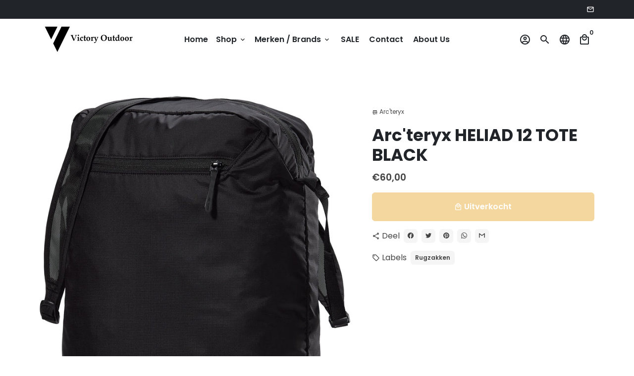

--- FILE ---
content_type: text/html; charset=utf-8
request_url: https://victory-outdoor.com/products/arcteryx-heliad-12-tote-black
body_size: 38092
content:
<!doctype html>
<html lang="nl">
  <head>
	<!-- Added by AVADA SEO Suite -->
	

	<!-- /Added by AVADA SEO Suite -->
    <!-- Basic page needs -->
    <meta charset="utf-8">
    <meta http-equiv="X-UA-Compatible" content="IE=edge,chrome=1">
    <meta name="viewport" content="width=device-width,initial-scale=1,maximum-scale=1,shrink-to-fit=no">
    <meta name="theme-color" content="#FFFFFF">
    <meta name="apple-mobile-web-app-capable" content="yes">
    <meta name="mobile-web-app-capable" content="yes">
    <meta name="author" content="Debutify">

    <!-- Preconnect external resources -->
    <link rel="preconnect" href="https://cdn.shopify.com" crossorigin>
    <link rel="preconnect" href="https://fonts.shopifycdn.com" crossorigin>
    <link rel="preconnect" href="https://shop.app" crossorigin>
    <link rel="preconnect" href="https://monorail-edge.shopifysvc.com"><link rel="preconnect" href="https://godog.shopifycloud.com"><link rel="preconnect" href="https://www.google.com">
      <link rel="preconnect" href="https://www.gstatic.com">
      <link rel="preconnect" href="https://www.gstatic.com" crossorigin>
      <link rel="preconnect" href="https://fonts.gstatic.com" crossorigin>
      <link rel="preconnect" href="https://www.recaptcha.net" crossorigin><link rel="preconnect" href="https://debutify.com"><!-- Preload assets -->
    <link rel="preload" href="//victory-outdoor.com/cdn/shop/t/14/assets/theme.scss.css?v=162682907716281447521706959404" as="style">
    <link rel="preload" as="font" href="//victory-outdoor.com/cdn/fonts/poppins/poppins_n7.56758dcf284489feb014a026f3727f2f20a54626.woff2" type="font/woff2" crossorigin>
    <link rel="preload" as="font" href="//victory-outdoor.com/cdn/fonts/poppins/poppins_n6.aa29d4918bc243723d56b59572e18228ed0786f6.woff2" type="font/woff2" crossorigin>
    <link rel="preload" as="font" href="//victory-outdoor.com/cdn/fonts/poppins/poppins_n4.0ba78fa5af9b0e1a374041b3ceaadf0a43b41362.woff2" type="font/woff2" crossorigin>
    <link rel="preload" as="font" href="//victory-outdoor.com/cdn/shop/t/14/assets/material-icons-outlined.woff2?v=141032514307594503641705758895" type="font/woff2" crossorigin>
    <link rel="preload" href="//victory-outdoor.com/cdn/shop/t/14/assets/jquery-2.2.3.min.js?v=40203790232134668251705758895" as="script">
    <link rel="preload" href="//victory-outdoor.com/cdn/shop/t/14/assets/theme.min.js?v=153792277705935674001705758895" as="script">
    <link rel="preload" href="//victory-outdoor.com/cdn/shop/t/14/assets/lazysizes.min.js?v=46221891067352676611705758895" as="script">
    <link rel="preload" href="//victory-outdoor.com/cdn/shop/t/14/assets/dbtfy-addons.min.js?v=85472706273062842691706959404" as="script"><link rel="canonical" href="https://victory-outdoor.com/products/arcteryx-heliad-12-tote-black"><!-- Fav icon --><link sizes="192x192" rel="shortcut icon" type="image/png" id="favicon" href="//victory-outdoor.com/cdn/shop/files/logo_100x100_crop_center.jpg?v=1695885942">

    <!-- Title and description -->
    <title>
      Arc&#39;teryx HELIAD 12 TOTE BLACK &ndash; Victory Outdoor
    </title><meta name="description" content="Durable, packable, highly versatile 100d ripstop tote for daily life and travel. EVERYDAY Technical outdoor functionality, comfort and durability brought to everyday designs. TRAVEL BAGS Lightweight and durable travel systems that are easy to use, secure and ergonomic. FAIR TRADE CERTIFIED™ Produced in a Fair Trade Cer"><!-- Social meta --><!-- /snippets/social-meta-tags.liquid --><meta property="og:site_name" content="Victory Outdoor">
<meta property="og:url" content="https://victory-outdoor.com/products/arcteryx-heliad-12-tote-black">
<meta property="og:title" content="Arc&#39;teryx HELIAD 12 TOTE BLACK">
<meta property="og:type" content="product">
<meta property="og:description" content="Durable, packable, highly versatile 100d ripstop tote for daily life and travel. EVERYDAY Technical outdoor functionality, comfort and durability brought to everyday designs. TRAVEL BAGS Lightweight and durable travel systems that are easy to use, secure and ergonomic. FAIR TRADE CERTIFIED™ Produced in a Fair Trade Cer"><meta property="og:price:amount" content="60,00">
  <meta property="og:price:currency" content="EUR"><meta property="og:image" content="http://victory-outdoor.com/cdn/shop/files/Heliad-12-Tote-Black1_1200x1200.jpg?v=1709378922"><meta property="og:image" content="http://victory-outdoor.com/cdn/shop/files/Heliad-12-Tote-Black1_1200x1200.jpg?v=1709378922"><meta property="og:image" content="http://victory-outdoor.com/cdn/shop/files/Heliad-12-Tote-Black1_1200x1200.jpg?v=1709378922">
<meta property="og:image:secure_url" content="https://victory-outdoor.com/cdn/shop/files/Heliad-12-Tote-Black1_1200x1200.jpg?v=1709378922"><meta property="og:image:secure_url" content="https://victory-outdoor.com/cdn/shop/files/Heliad-12-Tote-Black1_1200x1200.jpg?v=1709378922"><meta property="og:image:secure_url" content="https://victory-outdoor.com/cdn/shop/files/Heliad-12-Tote-Black1_1200x1200.jpg?v=1709378922"><meta name="twitter:card" content="summary_large_image">
<meta name="twitter:title" content="Arc&#39;teryx HELIAD 12 TOTE BLACK">
<meta name="twitter:description" content="Durable, packable, highly versatile 100d ripstop tote for daily life and travel. EVERYDAY Technical outdoor functionality, comfort and durability brought to everyday designs. TRAVEL BAGS Lightweight and durable travel systems that are easy to use, secure and ergonomic. FAIR TRADE CERTIFIED™ Produced in a Fair Trade Cer">
<!-- CSS  -->
    <link href="//victory-outdoor.com/cdn/shop/t/14/assets/theme.scss.css?v=162682907716281447521706959404" rel="stylesheet" type="text/css" media="all" />
<!-- Load fonts independently to prevent rendering blocks -->
    <style>
      @font-face {
  font-family: Poppins;
  font-weight: 700;
  font-style: normal;
  font-display: swap;
  src: url("//victory-outdoor.com/cdn/fonts/poppins/poppins_n7.56758dcf284489feb014a026f3727f2f20a54626.woff2") format("woff2"),
       url("//victory-outdoor.com/cdn/fonts/poppins/poppins_n7.f34f55d9b3d3205d2cd6f64955ff4b36f0cfd8da.woff") format("woff");
}

      @font-face {
  font-family: Poppins;
  font-weight: 600;
  font-style: normal;
  font-display: swap;
  src: url("//victory-outdoor.com/cdn/fonts/poppins/poppins_n6.aa29d4918bc243723d56b59572e18228ed0786f6.woff2") format("woff2"),
       url("//victory-outdoor.com/cdn/fonts/poppins/poppins_n6.5f815d845fe073750885d5b7e619ee00e8111208.woff") format("woff");
}

      @font-face {
  font-family: Poppins;
  font-weight: 400;
  font-style: normal;
  font-display: swap;
  src: url("//victory-outdoor.com/cdn/fonts/poppins/poppins_n4.0ba78fa5af9b0e1a374041b3ceaadf0a43b41362.woff2") format("woff2"),
       url("//victory-outdoor.com/cdn/fonts/poppins/poppins_n4.214741a72ff2596839fc9760ee7a770386cf16ca.woff") format("woff");
}

      @font-face {
  font-family: Poppins;
  font-weight: 700;
  font-style: normal;
  font-display: swap;
  src: url("//victory-outdoor.com/cdn/fonts/poppins/poppins_n7.56758dcf284489feb014a026f3727f2f20a54626.woff2") format("woff2"),
       url("//victory-outdoor.com/cdn/fonts/poppins/poppins_n7.f34f55d9b3d3205d2cd6f64955ff4b36f0cfd8da.woff") format("woff");
}

      @font-face {
  font-family: Poppins;
  font-weight: 400;
  font-style: italic;
  font-display: swap;
  src: url("//victory-outdoor.com/cdn/fonts/poppins/poppins_i4.846ad1e22474f856bd6b81ba4585a60799a9f5d2.woff2") format("woff2"),
       url("//victory-outdoor.com/cdn/fonts/poppins/poppins_i4.56b43284e8b52fc64c1fd271f289a39e8477e9ec.woff") format("woff");
}

      @font-face {
  font-family: Poppins;
  font-weight: 700;
  font-style: italic;
  font-display: swap;
  src: url("//victory-outdoor.com/cdn/fonts/poppins/poppins_i7.42fd71da11e9d101e1e6c7932199f925f9eea42d.woff2") format("woff2"),
       url("//victory-outdoor.com/cdn/fonts/poppins/poppins_i7.ec8499dbd7616004e21155106d13837fff4cf556.woff") format("woff");
}

      @font-face {
  font-family: Poppins;
  font-weight: 900;
  font-style: normal;
  font-display: swap;
  src: url("//victory-outdoor.com/cdn/fonts/poppins/poppins_n9.eb6b9ef01b62e777a960bfd02fc9fb4918cd3eab.woff2") format("woff2"),
       url("//victory-outdoor.com/cdn/fonts/poppins/poppins_n9.6501a5bd018e348b6d5d6e8c335f9e7d32a80c36.woff") format("woff");
}

      @font-face {
        font-family: Material Icons Outlined;
        font-weight: 400;
        font-style: normal;
        font-display: block;
        src: url(//victory-outdoor.com/cdn/shop/t/14/assets/material-icons-outlined.woff2?v=141032514307594503641705758895) format("woff2");
      }
    </style>

    <!-- Google Tag Manager --><!-- Theme strings and settings --><script>
  window.theme = window.theme || {};

  theme.routes = {
    predictive_search_url: "\/search\/suggest",
    cart_url: "\/cart"
  };

  theme.settings = {
    cartType: "modal",
    enableCartMessage: false,
    saleType: "amount",
    stickyHeader: false,
    heightHeader: 85,
    heightHeaderMobile: 60,
    icon: "material-icons-outlined",
    currencyOriginalPrice: true,
    customCurrency: false,
    facebookPageId: "",
    dbtfyATCAnimationType: "shakeX",
    dbtfyATCAnimationInterval: 10,
    dbtfyShopProtectImage: true,
    dbtfyShopProtectDrag: true,
    dbtfyShopProtectTextProduct: true,
    dbtfyShopProtectTextArticle: true,
    dbtfyShopProtectCollection: true,
    dbtfySkipCart: false,
    isSearchEnabled: true,
    enableHistoryState: true,
    customScript: "",
    dbtfyInactiveTabFirstMessage: "🔥 Vergeet dit niet...",
    dbtfyInactiveTabSecondMessage: "🔥 Kom terug!",
    dbtfyInactiveTabDelay: 1,
    faviconImage: "\/\/victory-outdoor.com\/cdn\/shop\/files\/logo_100x100_crop_center.jpg?v=1695885942",
    cartFaviconImage:"",
    dbtfyCartSavings: false,
    dbtfyCookieBoxEUOnly: true,
    dbtfyGiftWrap: false,
    dbtfyDeliveryDateRequired: false,
    dbtfyOrderFeedbackRequired: false
  };

  theme.variables = {
    small: 769,
    postSmall: 769.1,
    animationDuration: 600,
    animationSlow: 1000,
    transitionSpeed: 300,
    addonsLink: "\/\/victory-outdoor.com\/cdn\/shop\/t\/14\/assets\/dbtfy-addons.min.js?v=85472706273062842691706959404",
    fastClickPluginLink: "\/\/victory-outdoor.com\/cdn\/shop\/t\/14\/assets\/FastClick.js?v=80848051190165111191705758895",
    jQueryUIPluginLink: "\/\/victory-outdoor.com\/cdn\/shop\/t\/14\/assets\/jquery-ui.min.js?v=70596825350812787271705758895",
    jQueryUIAutocompletePluginLink: "\/\/victory-outdoor.com\/cdn\/shop\/t\/14\/assets\/jquery.ui.autocomplete.scroll.min.js?v=65694924680175604831705758895",
    jQueryExitIntentPluginLink: "\/\/victory-outdoor.com\/cdn\/shop\/t\/14\/assets\/jquery.exitintent.min.js?v=141936771459652646111705758895",
    trackingPluginLink: "\/\/www.17track.net\/externalcall.js",
    speedBoosterPluginLink: "\/\/victory-outdoor.com\/cdn\/shop\/t\/14\/assets\/instant.page.min.js?v=48382595191374339231705758895",
    ajaxinatePluginLink: "\/\/victory-outdoor.com\/cdn\/shop\/t\/14\/assets\/infinite-scroll.min.js?v=117414503875394727771705758895",
    datePickerPluginLink: "\/\/victory-outdoor.com\/cdn\/shop\/t\/14\/assets\/flatpickr.min.js?v=102895051017460611671705758895",
    cartCount: 0,
    shopLocales: [{"shop_locale":{"locale":"nl","enabled":true,"primary":true,"published":true}}],
    productPlaceholderSvg: "\u003csvg class=\"placeholder-svg\" xmlns=\"http:\/\/www.w3.org\/2000\/svg\" viewBox=\"0 0 525.5 525.5\"\u003e\u003cpath d=\"M375.5 345.2c0-.1 0-.1 0 0 0-.1 0-.1 0 0-1.1-2.9-2.3-5.5-3.4-7.8-1.4-4.7-2.4-13.8-.5-19.8 3.4-10.6 3.6-40.6 1.2-54.5-2.3-14-12.3-29.8-18.5-36.9-5.3-6.2-12.8-14.9-15.4-17.9 8.6-5.6 13.3-13.3 14-23 0-.3 0-.6.1-.8.4-4.1-.6-9.9-3.9-13.5-2.1-2.3-4.8-3.5-8-3.5h-54.9c-.8-7.1-3-13-5.2-17.5-6.8-13.9-12.5-16.5-21.2-16.5h-.7c-8.7 0-14.4 2.5-21.2 16.5-2.2 4.5-4.4 10.4-5.2 17.5h-48.5c-3.2 0-5.9 1.2-8 3.5-3.2 3.6-4.3 9.3-3.9 13.5 0 .2 0 .5.1.8.7 9.8 5.4 17.4 14 23-2.6 3.1-10.1 11.7-15.4 17.9-6.1 7.2-16.1 22.9-18.5 36.9-2.2 13.3-1.2 47.4 1 54.9 1.1 3.8 1.4 14.5-.2 19.4-1.2 2.4-2.3 5-3.4 7.9-4.4 11.6-6.2 26.3-5 32.6 1.8 9.9 16.5 14.4 29.4 14.4h176.8c12.9 0 27.6-4.5 29.4-14.4 1.2-6.5-.5-21.1-5-32.7zm-97.7-178c.3-3.2.8-10.6-.2-18 2.4 4.3 5 10.5 5.9 18h-5.7zm-36.3-17.9c-1 7.4-.5 14.8-.2 18h-5.7c.9-7.5 3.5-13.7 5.9-18zm4.5-6.9c0-.1.1-.2.1-.4 4.4-5.3 8.4-5.8 13.1-5.8h.7c4.7 0 8.7.6 13.1 5.8 0 .1 0 .2.1.4 3.2 8.9 2.2 21.2 1.8 25h-30.7c-.4-3.8-1.3-16.1 1.8-25zm-70.7 42.5c0-.3 0-.6-.1-.9-.3-3.4.5-8.4 3.1-11.3 1-1.1 2.1-1.7 3.4-2.1l-.6.6c-2.8 3.1-3.7 8.1-3.3 11.6 0 .2 0 .5.1.8.3 3.5.9 11.7 10.6 18.8.3.2.8.2 1-.2.2-.3.2-.8-.2-1-9.2-6.7-9.8-14.4-10-17.7 0-.3 0-.6-.1-.8-.3-3.2.5-7.7 3-10.5.8-.8 1.7-1.5 2.6-1.9h155.7c1 .4 1.9 1.1 2.6 1.9 2.5 2.8 3.3 7.3 3 10.5 0 .2 0 .5-.1.8-.3 3.6-1 13.1-13.8 20.1-.3.2-.5.6-.3 1 .1.2.4.4.6.4.1 0 .2 0 .3-.1 13.5-7.5 14.3-17.5 14.6-21.3 0-.3 0-.5.1-.8.4-3.5-.5-8.5-3.3-11.6l-.6-.6c1.3.4 2.5 1.1 3.4 2.1 2.6 2.9 3.5 7.9 3.1 11.3 0 .3 0 .6-.1.9-1.5 20.9-23.6 31.4-65.5 31.4h-43.8c-41.8 0-63.9-10.5-65.4-31.4zm91 89.1h-7c0-1.5 0-3-.1-4.2-.2-12.5-2.2-31.1-2.7-35.1h3.6c.8 0 1.4-.6 1.4-1.4v-14.1h2.4v14.1c0 .8.6 1.4 1.4 1.4h3.7c-.4 3.9-2.4 22.6-2.7 35.1v4.2zm65.3 11.9h-16.8c-.4 0-.7.3-.7.7 0 .4.3.7.7.7h16.8v2.8h-62.2c0-.9-.1-1.9-.1-2.8h33.9c.4 0 .7-.3.7-.7 0-.4-.3-.7-.7-.7h-33.9c-.1-3.2-.1-6.3-.1-9h62.5v9zm-12.5 24.4h-6.3l.2-1.6h5.9l.2 1.6zm-5.8-4.5l1.6-12.3h2l1.6 12.3h-5.2zm-57-19.9h-62.4v-9h62.5c0 2.7 0 5.8-.1 9zm-62.4 1.4h62.4c0 .9-.1 1.8-.1 2.8H194v-2.8zm65.2 0h7.3c0 .9.1 1.8.1 2.8H259c.1-.9.1-1.8.1-2.8zm7.2-1.4h-7.2c.1-3.2.1-6.3.1-9h7c0 2.7 0 5.8.1 9zm-7.7-66.7v6.8h-9v-6.8h9zm-8.9 8.3h9v.7h-9v-.7zm0 2.1h9v2.3h-9v-2.3zm26-1.4h-9v-.7h9v.7zm-9 3.7v-2.3h9v2.3h-9zm9-5.9h-9v-6.8h9v6.8zm-119.3 91.1c-2.1-7.1-3-40.9-.9-53.6 2.2-13.5 11.9-28.6 17.8-35.6 5.6-6.5 13.5-15.7 15.7-18.3 11.4 6.4 28.7 9.6 51.8 9.6h6v14.1c0 .8.6 1.4 1.4 1.4h5.4c.3 3.1 2.4 22.4 2.7 35.1 0 1.2.1 2.6.1 4.2h-63.9c-.8 0-1.4.6-1.4 1.4v16.1c0 .8.6 1.4 1.4 1.4H256c-.8 11.8-2.8 24.7-8 33.3-2.6 4.4-4.9 8.5-6.9 12.2-.4.7-.1 1.6.6 1.9.2.1.4.2.6.2.5 0 1-.3 1.3-.8 1.9-3.7 4.2-7.7 6.8-12.1 5.4-9.1 7.6-22.5 8.4-34.7h7.8c.7 11.2 2.6 23.5 7.1 32.4.2.5.8.8 1.3.8.2 0 .4 0 .6-.2.7-.4 1-1.2.6-1.9-4.3-8.5-6.1-20.3-6.8-31.1H312l-2.4 18.6c-.1.4.1.8.3 1.1.3.3.7.5 1.1.5h9.6c.4 0 .8-.2 1.1-.5.3-.3.4-.7.3-1.1l-2.4-18.6H333c.8 0 1.4-.6 1.4-1.4v-16.1c0-.8-.6-1.4-1.4-1.4h-63.9c0-1.5 0-2.9.1-4.2.2-12.7 2.3-32 2.7-35.1h5.2c.8 0 1.4-.6 1.4-1.4v-14.1h6.2c23.1 0 40.4-3.2 51.8-9.6 2.3 2.6 10.1 11.8 15.7 18.3 5.9 6.9 15.6 22.1 17.8 35.6 2.2 13.4 2 43.2-1.1 53.1-1.2 3.9-1.4 8.7-1 13-1.7-2.8-2.9-4.4-3-4.6-.2-.3-.6-.5-.9-.6h-.5c-.2 0-.4.1-.5.2-.6.5-.8 1.4-.3 2 0 0 .2.3.5.8 1.4 2.1 5.6 8.4 8.9 16.7h-42.9v-43.8c0-.8-.6-1.4-1.4-1.4s-1.4.6-1.4 1.4v44.9c0 .1-.1.2-.1.3 0 .1 0 .2.1.3v9c-1.1 2-3.9 3.7-10.5 3.7h-7.5c-.4 0-.7.3-.7.7 0 .4.3.7.7.7h7.5c5 0 8.5-.9 10.5-2.8-.1 3.1-1.5 6.5-10.5 6.5H210.4c-9 0-10.5-3.4-10.5-6.5 2 1.9 5.5 2.8 10.5 2.8h67.4c.4 0 .7-.3.7-.7 0-.4-.3-.7-.7-.7h-67.4c-6.7 0-9.4-1.7-10.5-3.7v-54.5c0-.8-.6-1.4-1.4-1.4s-1.4.6-1.4 1.4v43.8h-43.6c4.2-10.2 9.4-17.4 9.5-17.5.5-.6.3-1.5-.3-2s-1.5-.3-2 .3c-.1.2-1.4 2-3.2 5 .1-4.9-.4-10.2-1.1-12.8zm221.4 60.2c-1.5 8.3-14.9 12-26.6 12H174.4c-11.8 0-25.1-3.8-26.6-12-1-5.7.6-19.3 4.6-30.2H197v9.8c0 6.4 4.5 9.7 13.4 9.7h105.4c8.9 0 13.4-3.3 13.4-9.7v-9.8h44c4 10.9 5.6 24.5 4.6 30.2z\"\/\u003e\u003cpath d=\"M286.1 359.3c0 .4.3.7.7.7h14.7c.4 0 .7-.3.7-.7 0-.4-.3-.7-.7-.7h-14.7c-.3 0-.7.3-.7.7zm5.3-145.6c13.5-.5 24.7-2.3 33.5-5.3.4-.1.6-.5.4-.9-.1-.4-.5-.6-.9-.4-8.6 3-19.7 4.7-33 5.2-.4 0-.7.3-.7.7 0 .4.3.7.7.7zm-11.3.1c.4 0 .7-.3.7-.7 0-.4-.3-.7-.7-.7H242c-19.9 0-35.3-2.5-45.9-7.4-.4-.2-.8 0-.9.3-.2.4 0 .8.3.9 10.8 5 26.4 7.5 46.5 7.5h38.1zm-7.2 116.9c.4.1.9.1 1.4.1 1.7 0 3.4-.7 4.7-1.9 1.4-1.4 1.9-3.2 1.5-5-.2-.8-.9-1.2-1.7-1.1-.8.2-1.2.9-1.1 1.7.3 1.2-.4 2-.7 2.4-.9.9-2.2 1.3-3.4 1-.8-.2-1.5.3-1.7 1.1s.2 1.5 1 1.7z\"\/\u003e\u003cpath d=\"M275.5 331.6c-.8 0-1.4.6-1.5 1.4 0 .8.6 1.4 1.4 1.5h.3c3.6 0 7-2.8 7.7-6.3.2-.8-.4-1.5-1.1-1.7-.8-.2-1.5.4-1.7 1.1-.4 2.3-2.8 4.2-5.1 4zm5.4 1.6c-.6.5-.6 1.4-.1 2 1.1 1.3 2.5 2.2 4.2 2.8.2.1.3.1.5.1.6 0 1.1-.3 1.3-.9.3-.7-.1-1.6-.8-1.8-1.2-.5-2.2-1.2-3-2.1-.6-.6-1.5-.6-2.1-.1zm-38.2 12.7c.5 0 .9 0 1.4-.1.8-.2 1.3-.9 1.1-1.7-.2-.8-.9-1.3-1.7-1.1-1.2.3-2.5-.1-3.4-1-.4-.4-1-1.2-.8-2.4.2-.8-.3-1.5-1.1-1.7-.8-.2-1.5.3-1.7 1.1-.4 1.8.1 3.7 1.5 5 1.2 1.2 2.9 1.9 4.7 1.9z\"\/\u003e\u003cpath d=\"M241.2 349.6h.3c.8 0 1.4-.7 1.4-1.5s-.7-1.4-1.5-1.4c-2.3.1-4.6-1.7-5.1-4-.2-.8-.9-1.3-1.7-1.1-.8.2-1.3.9-1.1 1.7.7 3.5 4.1 6.3 7.7 6.3zm-9.7 3.6c.2 0 .3 0 .5-.1 1.6-.6 3-1.6 4.2-2.8.5-.6.5-1.5-.1-2s-1.5-.5-2 .1c-.8.9-1.8 1.6-3 2.1-.7.3-1.1 1.1-.8 1.8 0 .6.6.9 1.2.9z\"\/\u003e\u003c\/svg\u003e"
  };

  theme.strings = {
    zoomClose: "Sluiten (Esc)",
    zoomPrev: "Vorige (pijl naar links)",
    zoomNext: "Volgende (pijl naar rechts)",
    moneyFormat: "€{{amount_with_comma_separator}}",
    moneyWithCurrencyFormat: "€{{amount_with_comma_separator}} EUR",
    currencyFormat: "money_format",
    saveFormat: "Bespaar {{ saved_amount }}",
    addressError: "Fout bij het opzoeken van dat adres",
    addressNoResults: "Geen resultaten voor dat adres",
    addressQueryLimit: "U heeft de gebruikslimiet van de Google API overschreden. Overweeg om te upgraden naar een \u003ca href=\"https:\/\/developers.google.com\/maps\/premium\/usage-limits\"\u003ePremium Plan\u003c\/a\u003e .",
    authError: "Er is een probleem opgetreden bij het verifiëren van uw Google Maps-account.",
    cartCookie: "Schakel cookies in om de winkelwagen te gebruiken",
    addToCart: "Voeg toe aan winkelkar",
    soldOut: "Uitverkocht",
    unavailable: "Niet beschikbaar",
    regularPrice: "Normale prijs",
    salePrice: "Verkoopprijs",
    saveLabel: "Bespaar {{ saved_amount }}",
    quantityLabel: "Hoeveelheid",
    closeText: "sluiten (esc)",
    shopCurrency: "EUR",
    months: {
      full: {
        1: "Januari",
        2: "Februari",
        3: "Maart",
        4: "april",
        5: "Kunnen",
        6: "juni",
        7: "juli",
        8: "augustus",
        9: "september",
        10: "oktober",
        11: "november",
        12: "December"
      },
      short: {
        1: "jan",
        2: "februari",
        3: "mrt",
        4: "april",
        5: "Kunnen",
        6: "juni",
        7: "jul",
        8: "aug",
        9: "sept",
        10: "Okt",
        11: "nov",
        12: "dec"
      }
    },
    weekdays: {
      full: {
        0: "Zondag",
        1: "Maandag",
        2: "Dinsdag",
        3: "Woensdag",
        4: "Donderdag",
        5: "Vrijdag",
        6: "Zaterdag"
      },
      short: {
        0: "Zon",
        1: "Mijn",
        2: "di",
        3: "wo",
        4: "Verzamelen",
        5: "vr",
        6: "Za"
      }
    },
    agreeTermsWarningMessage: "U moet akkoord gaan met de verkoopvoorwaarden om af te rekenen.",
    deliveryDateWarningMessage: "Maak een keuze om door te gaan",shopPrimaryLocale: "nl",};

  theme.addons = {"addons": {"dbtfy_addtocart_animation": false,"dbtfy_age_check": false, "dbtfy_agree_to_terms": false,"dbtfy_automatic_geolocation": false,"dbtfy_back_in_stock": false,"dbtfy_back_to_top": false,"dbtfy_cart_favicon": false,"dbtfy_cart_discount": false,"dbtfy_cart_goal": false,"dbtfy_cart_notification": false,"dbtfy_cart_reminder": false,"dbtfy_cart_savings": false,"dbtfy_cart_upsell": false,"dbtfy_collection_addtocart": false,"dbtfy_collection_filters": false,"dbtfy_color_swatches": false,"dbtfy_cookie_box": false,"dbtfy_custom_currencies": false,"dbtfy_customizable_products": true,"dbtfy_delivery_date": false,"dbtfy_delivery_time": false,"dbtfy_discount_saved": false,"dbtfy_facebook_messenger": false,"dbtfy_faq_page": false,"dbtfy_gift_wrap": false,"dbtfy_infinite_scroll": false,"dbtfy_inactive_tab_message": false,"dbtfy_instagram_feed": false,"dbtfy_inventory_quantity": true,"dbtfy_linked_options": false ,"dbtfy_mega_menu": false,"dbtfy_menu_bar": false,"dbtfy_minimum_order": false,"dbtfy_newsletter_popup": false,"dbtfy_order_feedback": false,"dbtfy_order_tracking": false,"dbtfy_page_speed_booster": false,"dbtfy_page_transition": false,"dbtfy_pricing_table": false,"dbtfy_product_bullet_points": true,"dbtfy_product_image_crop": false,"dbtfy_product_swatches": false,"dbtfy_product_tabs": true,"dbtfy_quantity_breaks": false,"dbtfy_quick_compare": false,"dbtfy_quick_view": true,"dbtfy_recently_viewed": false,"dbtfy_remove_debutify_branding": false,"dbtfy_shop_protect": false,"dbtfy_show_second_image_on_hover": false,"dbtfy_skip_cart": false,"dbtfy_size_chart": false,"dbtfy_smart_search": false,"dbtfy_social_discount": false,"dbtfy_sticky_addtocart": false,"dbtfy_sticky_header": false,"dbtfy_synced_variant_image": false,"dbtfy_trust_badge": false,"dbtfy_upsell_bundles": false,"dbtfy_upsell_popup": false,"dbtfy_wish_list": false}}



  window.lazySizesConfig = window.lazySizesConfig || {};
  window.lazySizesConfig.customMedia = {
    "--small": `(max-width: ${theme.variables.small}px)`
  };
</script>
<!-- JS --><script>
  document.addEventListener("dbtfy:loaded",(d=>{window.enabledAddons=d.detail.enabledAddons,window.pAmount=d.detail.premiumAddons||100,window.sAmount=d.detail.standardAddons||100,window.plan=d.detail.plan}));
</script><script src="//victory-outdoor.com/cdn/shop/t/14/assets/jquery-2.2.3.min.js?v=40203790232134668251705758895" type="text/javascript"></script>

    <script src="//victory-outdoor.com/cdn/shop/t/14/assets/theme.min.js?v=153792277705935674001705758895" defer="defer"></script>

    <script src="//victory-outdoor.com/cdn/shop/t/14/assets/lazysizes.min.js?v=46221891067352676611705758895" async="async"></script><!-- Header hook for plugins -->
    <script>window.performance && window.performance.mark && window.performance.mark('shopify.content_for_header.start');</script><meta id="shopify-digital-wallet" name="shopify-digital-wallet" content="/76661981517/digital_wallets/dialog">
<meta name="shopify-checkout-api-token" content="693638cfeff82fd2143324496bdcee3e">
<link rel="alternate" type="application/json+oembed" href="https://victory-outdoor.com/products/arcteryx-heliad-12-tote-black.oembed">
<script async="async" src="/checkouts/internal/preloads.js?locale=nl-NL"></script>
<link rel="preconnect" href="https://shop.app" crossorigin="anonymous">
<script async="async" src="https://shop.app/checkouts/internal/preloads.js?locale=nl-NL&shop_id=76661981517" crossorigin="anonymous"></script>
<script id="apple-pay-shop-capabilities" type="application/json">{"shopId":76661981517,"countryCode":"NL","currencyCode":"EUR","merchantCapabilities":["supports3DS"],"merchantId":"gid:\/\/shopify\/Shop\/76661981517","merchantName":"Victory Outdoor","requiredBillingContactFields":["postalAddress","email","phone"],"requiredShippingContactFields":["postalAddress","email","phone"],"shippingType":"shipping","supportedNetworks":["visa","maestro","masterCard","amex"],"total":{"type":"pending","label":"Victory Outdoor","amount":"1.00"},"shopifyPaymentsEnabled":true,"supportsSubscriptions":true}</script>
<script id="shopify-features" type="application/json">{"accessToken":"693638cfeff82fd2143324496bdcee3e","betas":["rich-media-storefront-analytics"],"domain":"victory-outdoor.com","predictiveSearch":true,"shopId":76661981517,"locale":"nl"}</script>
<script>var Shopify = Shopify || {};
Shopify.shop = "victy-oiutdoor.myshopify.com";
Shopify.locale = "nl";
Shopify.currency = {"active":"EUR","rate":"1.0"};
Shopify.country = "NL";
Shopify.theme = {"name":"Copy of Victory-outdoor.com deb...","id":157446865229,"schema_name":"Debutify","schema_version":"5.0","theme_store_id":null,"role":"main"};
Shopify.theme.handle = "null";
Shopify.theme.style = {"id":null,"handle":null};
Shopify.cdnHost = "victory-outdoor.com/cdn";
Shopify.routes = Shopify.routes || {};
Shopify.routes.root = "/";</script>
<script type="module">!function(o){(o.Shopify=o.Shopify||{}).modules=!0}(window);</script>
<script>!function(o){function n(){var o=[];function n(){o.push(Array.prototype.slice.apply(arguments))}return n.q=o,n}var t=o.Shopify=o.Shopify||{};t.loadFeatures=n(),t.autoloadFeatures=n()}(window);</script>
<script>
  window.ShopifyPay = window.ShopifyPay || {};
  window.ShopifyPay.apiHost = "shop.app\/pay";
  window.ShopifyPay.redirectState = null;
</script>
<script id="shop-js-analytics" type="application/json">{"pageType":"product"}</script>
<script defer="defer" async type="module" src="//victory-outdoor.com/cdn/shopifycloud/shop-js/modules/v2/client.init-shop-cart-sync_temwk-5i.nl.esm.js"></script>
<script defer="defer" async type="module" src="//victory-outdoor.com/cdn/shopifycloud/shop-js/modules/v2/chunk.common_CCZ-xm-Q.esm.js"></script>
<script type="module">
  await import("//victory-outdoor.com/cdn/shopifycloud/shop-js/modules/v2/client.init-shop-cart-sync_temwk-5i.nl.esm.js");
await import("//victory-outdoor.com/cdn/shopifycloud/shop-js/modules/v2/chunk.common_CCZ-xm-Q.esm.js");

  window.Shopify.SignInWithShop?.initShopCartSync?.({"fedCMEnabled":true,"windoidEnabled":true});

</script>
<script>
  window.Shopify = window.Shopify || {};
  if (!window.Shopify.featureAssets) window.Shopify.featureAssets = {};
  window.Shopify.featureAssets['shop-js'] = {"shop-cart-sync":["modules/v2/client.shop-cart-sync_C_VO6eFW.nl.esm.js","modules/v2/chunk.common_CCZ-xm-Q.esm.js"],"init-fed-cm":["modules/v2/client.init-fed-cm_FItnDNcC.nl.esm.js","modules/v2/chunk.common_CCZ-xm-Q.esm.js"],"shop-button":["modules/v2/client.shop-button_IpPg0fLo.nl.esm.js","modules/v2/chunk.common_CCZ-xm-Q.esm.js"],"init-windoid":["modules/v2/client.init-windoid_DdE6oLv5.nl.esm.js","modules/v2/chunk.common_CCZ-xm-Q.esm.js"],"shop-cash-offers":["modules/v2/client.shop-cash-offers_D6q7lL9C.nl.esm.js","modules/v2/chunk.common_CCZ-xm-Q.esm.js","modules/v2/chunk.modal_BmkKFhvx.esm.js"],"shop-toast-manager":["modules/v2/client.shop-toast-manager_Bl40k8tl.nl.esm.js","modules/v2/chunk.common_CCZ-xm-Q.esm.js"],"init-shop-email-lookup-coordinator":["modules/v2/client.init-shop-email-lookup-coordinator_BOK7joXB.nl.esm.js","modules/v2/chunk.common_CCZ-xm-Q.esm.js"],"pay-button":["modules/v2/client.pay-button_C7i2_XxJ.nl.esm.js","modules/v2/chunk.common_CCZ-xm-Q.esm.js"],"avatar":["modules/v2/client.avatar_BTnouDA3.nl.esm.js"],"init-shop-cart-sync":["modules/v2/client.init-shop-cart-sync_temwk-5i.nl.esm.js","modules/v2/chunk.common_CCZ-xm-Q.esm.js"],"shop-login-button":["modules/v2/client.shop-login-button_DdCzYdFS.nl.esm.js","modules/v2/chunk.common_CCZ-xm-Q.esm.js","modules/v2/chunk.modal_BmkKFhvx.esm.js"],"init-customer-accounts-sign-up":["modules/v2/client.init-customer-accounts-sign-up_DFXIGKiG.nl.esm.js","modules/v2/client.shop-login-button_DdCzYdFS.nl.esm.js","modules/v2/chunk.common_CCZ-xm-Q.esm.js","modules/v2/chunk.modal_BmkKFhvx.esm.js"],"init-shop-for-new-customer-accounts":["modules/v2/client.init-shop-for-new-customer-accounts_CnDrhKuX.nl.esm.js","modules/v2/client.shop-login-button_DdCzYdFS.nl.esm.js","modules/v2/chunk.common_CCZ-xm-Q.esm.js","modules/v2/chunk.modal_BmkKFhvx.esm.js"],"init-customer-accounts":["modules/v2/client.init-customer-accounts_9lqyQGg7.nl.esm.js","modules/v2/client.shop-login-button_DdCzYdFS.nl.esm.js","modules/v2/chunk.common_CCZ-xm-Q.esm.js","modules/v2/chunk.modal_BmkKFhvx.esm.js"],"shop-follow-button":["modules/v2/client.shop-follow-button_DDFkCFR_.nl.esm.js","modules/v2/chunk.common_CCZ-xm-Q.esm.js","modules/v2/chunk.modal_BmkKFhvx.esm.js"],"lead-capture":["modules/v2/client.lead-capture_D6a5IkTE.nl.esm.js","modules/v2/chunk.common_CCZ-xm-Q.esm.js","modules/v2/chunk.modal_BmkKFhvx.esm.js"],"checkout-modal":["modules/v2/client.checkout-modal_ls22PHbP.nl.esm.js","modules/v2/chunk.common_CCZ-xm-Q.esm.js","modules/v2/chunk.modal_BmkKFhvx.esm.js"],"shop-login":["modules/v2/client.shop-login_DnuKONkX.nl.esm.js","modules/v2/chunk.common_CCZ-xm-Q.esm.js","modules/v2/chunk.modal_BmkKFhvx.esm.js"],"payment-terms":["modules/v2/client.payment-terms_Cx_gmh72.nl.esm.js","modules/v2/chunk.common_CCZ-xm-Q.esm.js","modules/v2/chunk.modal_BmkKFhvx.esm.js"]};
</script>
<script>(function() {
  var isLoaded = false;
  function asyncLoad() {
    if (isLoaded) return;
    isLoaded = true;
    var urls = ["https:\/\/phplaravel-1289159-4675884.cloudwaysapps.com\/custom.js?shop=victy-oiutdoor.myshopify.com"];
    for (var i = 0; i < urls.length; i++) {
      var s = document.createElement('script');
      s.type = 'text/javascript';
      s.async = true;
      s.src = urls[i];
      var x = document.getElementsByTagName('script')[0];
      x.parentNode.insertBefore(s, x);
    }
  };
  if(window.attachEvent) {
    window.attachEvent('onload', asyncLoad);
  } else {
    window.addEventListener('load', asyncLoad, false);
  }
})();</script>
<script id="__st">var __st={"a":76661981517,"offset":3600,"reqid":"4931018e-cdab-4118-87e9-ac0399d20936-1769012739","pageurl":"victory-outdoor.com\/products\/arcteryx-heliad-12-tote-black","u":"9e2aedf7a39d","p":"product","rtyp":"product","rid":8868062429517};</script>
<script>window.ShopifyPaypalV4VisibilityTracking = true;</script>
<script id="captcha-bootstrap">!function(){'use strict';const t='contact',e='account',n='new_comment',o=[[t,t],['blogs',n],['comments',n],[t,'customer']],c=[[e,'customer_login'],[e,'guest_login'],[e,'recover_customer_password'],[e,'create_customer']],r=t=>t.map((([t,e])=>`form[action*='/${t}']:not([data-nocaptcha='true']) input[name='form_type'][value='${e}']`)).join(','),a=t=>()=>t?[...document.querySelectorAll(t)].map((t=>t.form)):[];function s(){const t=[...o],e=r(t);return a(e)}const i='password',u='form_key',d=['recaptcha-v3-token','g-recaptcha-response','h-captcha-response',i],f=()=>{try{return window.sessionStorage}catch{return}},m='__shopify_v',_=t=>t.elements[u];function p(t,e,n=!1){try{const o=window.sessionStorage,c=JSON.parse(o.getItem(e)),{data:r}=function(t){const{data:e,action:n}=t;return t[m]||n?{data:e,action:n}:{data:t,action:n}}(c);for(const[e,n]of Object.entries(r))t.elements[e]&&(t.elements[e].value=n);n&&o.removeItem(e)}catch(o){console.error('form repopulation failed',{error:o})}}const l='form_type',E='cptcha';function T(t){t.dataset[E]=!0}const w=window,h=w.document,L='Shopify',v='ce_forms',y='captcha';let A=!1;((t,e)=>{const n=(g='f06e6c50-85a8-45c8-87d0-21a2b65856fe',I='https://cdn.shopify.com/shopifycloud/storefront-forms-hcaptcha/ce_storefront_forms_captcha_hcaptcha.v1.5.2.iife.js',D={infoText:'Beschermd door hCaptcha',privacyText:'Privacy',termsText:'Voorwaarden'},(t,e,n)=>{const o=w[L][v],c=o.bindForm;if(c)return c(t,g,e,D).then(n);var r;o.q.push([[t,g,e,D],n]),r=I,A||(h.body.append(Object.assign(h.createElement('script'),{id:'captcha-provider',async:!0,src:r})),A=!0)});var g,I,D;w[L]=w[L]||{},w[L][v]=w[L][v]||{},w[L][v].q=[],w[L][y]=w[L][y]||{},w[L][y].protect=function(t,e){n(t,void 0,e),T(t)},Object.freeze(w[L][y]),function(t,e,n,w,h,L){const[v,y,A,g]=function(t,e,n){const i=e?o:[],u=t?c:[],d=[...i,...u],f=r(d),m=r(i),_=r(d.filter((([t,e])=>n.includes(e))));return[a(f),a(m),a(_),s()]}(w,h,L),I=t=>{const e=t.target;return e instanceof HTMLFormElement?e:e&&e.form},D=t=>v().includes(t);t.addEventListener('submit',(t=>{const e=I(t);if(!e)return;const n=D(e)&&!e.dataset.hcaptchaBound&&!e.dataset.recaptchaBound,o=_(e),c=g().includes(e)&&(!o||!o.value);(n||c)&&t.preventDefault(),c&&!n&&(function(t){try{if(!f())return;!function(t){const e=f();if(!e)return;const n=_(t);if(!n)return;const o=n.value;o&&e.removeItem(o)}(t);const e=Array.from(Array(32),(()=>Math.random().toString(36)[2])).join('');!function(t,e){_(t)||t.append(Object.assign(document.createElement('input'),{type:'hidden',name:u})),t.elements[u].value=e}(t,e),function(t,e){const n=f();if(!n)return;const o=[...t.querySelectorAll(`input[type='${i}']`)].map((({name:t})=>t)),c=[...d,...o],r={};for(const[a,s]of new FormData(t).entries())c.includes(a)||(r[a]=s);n.setItem(e,JSON.stringify({[m]:1,action:t.action,data:r}))}(t,e)}catch(e){console.error('failed to persist form',e)}}(e),e.submit())}));const S=(t,e)=>{t&&!t.dataset[E]&&(n(t,e.some((e=>e===t))),T(t))};for(const o of['focusin','change'])t.addEventListener(o,(t=>{const e=I(t);D(e)&&S(e,y())}));const B=e.get('form_key'),M=e.get(l),P=B&&M;t.addEventListener('DOMContentLoaded',(()=>{const t=y();if(P)for(const e of t)e.elements[l].value===M&&p(e,B);[...new Set([...A(),...v().filter((t=>'true'===t.dataset.shopifyCaptcha))])].forEach((e=>S(e,t)))}))}(h,new URLSearchParams(w.location.search),n,t,e,['guest_login'])})(!0,!0)}();</script>
<script integrity="sha256-4kQ18oKyAcykRKYeNunJcIwy7WH5gtpwJnB7kiuLZ1E=" data-source-attribution="shopify.loadfeatures" defer="defer" src="//victory-outdoor.com/cdn/shopifycloud/storefront/assets/storefront/load_feature-a0a9edcb.js" crossorigin="anonymous"></script>
<script crossorigin="anonymous" defer="defer" src="//victory-outdoor.com/cdn/shopifycloud/storefront/assets/shopify_pay/storefront-65b4c6d7.js?v=20250812"></script>
<script data-source-attribution="shopify.dynamic_checkout.dynamic.init">var Shopify=Shopify||{};Shopify.PaymentButton=Shopify.PaymentButton||{isStorefrontPortableWallets:!0,init:function(){window.Shopify.PaymentButton.init=function(){};var t=document.createElement("script");t.src="https://victory-outdoor.com/cdn/shopifycloud/portable-wallets/latest/portable-wallets.nl.js",t.type="module",document.head.appendChild(t)}};
</script>
<script data-source-attribution="shopify.dynamic_checkout.buyer_consent">
  function portableWalletsHideBuyerConsent(e){var t=document.getElementById("shopify-buyer-consent"),n=document.getElementById("shopify-subscription-policy-button");t&&n&&(t.classList.add("hidden"),t.setAttribute("aria-hidden","true"),n.removeEventListener("click",e))}function portableWalletsShowBuyerConsent(e){var t=document.getElementById("shopify-buyer-consent"),n=document.getElementById("shopify-subscription-policy-button");t&&n&&(t.classList.remove("hidden"),t.removeAttribute("aria-hidden"),n.addEventListener("click",e))}window.Shopify?.PaymentButton&&(window.Shopify.PaymentButton.hideBuyerConsent=portableWalletsHideBuyerConsent,window.Shopify.PaymentButton.showBuyerConsent=portableWalletsShowBuyerConsent);
</script>
<script data-source-attribution="shopify.dynamic_checkout.cart.bootstrap">document.addEventListener("DOMContentLoaded",(function(){function t(){return document.querySelector("shopify-accelerated-checkout-cart, shopify-accelerated-checkout")}if(t())Shopify.PaymentButton.init();else{new MutationObserver((function(e,n){t()&&(Shopify.PaymentButton.init(),n.disconnect())})).observe(document.body,{childList:!0,subtree:!0})}}));
</script>
<script id='scb4127' type='text/javascript' async='' src='https://victory-outdoor.com/cdn/shopifycloud/privacy-banner/storefront-banner.js'></script><link id="shopify-accelerated-checkout-styles" rel="stylesheet" media="screen" href="https://victory-outdoor.com/cdn/shopifycloud/portable-wallets/latest/accelerated-checkout-backwards-compat.css" crossorigin="anonymous">
<style id="shopify-accelerated-checkout-cart">
        #shopify-buyer-consent {
  margin-top: 1em;
  display: inline-block;
  width: 100%;
}

#shopify-buyer-consent.hidden {
  display: none;
}

#shopify-subscription-policy-button {
  background: none;
  border: none;
  padding: 0;
  text-decoration: underline;
  font-size: inherit;
  cursor: pointer;
}

#shopify-subscription-policy-button::before {
  box-shadow: none;
}

      </style>

<script>window.performance && window.performance.mark && window.performance.mark('shopify.content_for_header.end');</script>

    


    <link href="//victory-outdoor.com/cdn/shop/t/14/assets/fancybox.min.css?v=178684395451874162921705758895" rel="stylesheet" type="text/css" media="all" />
  <script defer src='https://cdn.debutify.com/scripts/production/dmljdHktb3V0ZG9vci5teXNob3BpZnkuY29t/debutify_script_tags.js'></script><link href="https://monorail-edge.shopifysvc.com" rel="dns-prefetch">
<script>(function(){if ("sendBeacon" in navigator && "performance" in window) {try {var session_token_from_headers = performance.getEntriesByType('navigation')[0].serverTiming.find(x => x.name == '_s').description;} catch {var session_token_from_headers = undefined;}var session_cookie_matches = document.cookie.match(/_shopify_s=([^;]*)/);var session_token_from_cookie = session_cookie_matches && session_cookie_matches.length === 2 ? session_cookie_matches[1] : "";var session_token = session_token_from_headers || session_token_from_cookie || "";function handle_abandonment_event(e) {var entries = performance.getEntries().filter(function(entry) {return /monorail-edge.shopifysvc.com/.test(entry.name);});if (!window.abandonment_tracked && entries.length === 0) {window.abandonment_tracked = true;var currentMs = Date.now();var navigation_start = performance.timing.navigationStart;var payload = {shop_id: 76661981517,url: window.location.href,navigation_start,duration: currentMs - navigation_start,session_token,page_type: "product"};window.navigator.sendBeacon("https://monorail-edge.shopifysvc.com/v1/produce", JSON.stringify({schema_id: "online_store_buyer_site_abandonment/1.1",payload: payload,metadata: {event_created_at_ms: currentMs,event_sent_at_ms: currentMs}}));}}window.addEventListener('pagehide', handle_abandonment_event);}}());</script>
<script id="web-pixels-manager-setup">(function e(e,d,r,n,o){if(void 0===o&&(o={}),!Boolean(null===(a=null===(i=window.Shopify)||void 0===i?void 0:i.analytics)||void 0===a?void 0:a.replayQueue)){var i,a;window.Shopify=window.Shopify||{};var t=window.Shopify;t.analytics=t.analytics||{};var s=t.analytics;s.replayQueue=[],s.publish=function(e,d,r){return s.replayQueue.push([e,d,r]),!0};try{self.performance.mark("wpm:start")}catch(e){}var l=function(){var e={modern:/Edge?\/(1{2}[4-9]|1[2-9]\d|[2-9]\d{2}|\d{4,})\.\d+(\.\d+|)|Firefox\/(1{2}[4-9]|1[2-9]\d|[2-9]\d{2}|\d{4,})\.\d+(\.\d+|)|Chrom(ium|e)\/(9{2}|\d{3,})\.\d+(\.\d+|)|(Maci|X1{2}).+ Version\/(15\.\d+|(1[6-9]|[2-9]\d|\d{3,})\.\d+)([,.]\d+|)( \(\w+\)|)( Mobile\/\w+|) Safari\/|Chrome.+OPR\/(9{2}|\d{3,})\.\d+\.\d+|(CPU[ +]OS|iPhone[ +]OS|CPU[ +]iPhone|CPU IPhone OS|CPU iPad OS)[ +]+(15[._]\d+|(1[6-9]|[2-9]\d|\d{3,})[._]\d+)([._]\d+|)|Android:?[ /-](13[3-9]|1[4-9]\d|[2-9]\d{2}|\d{4,})(\.\d+|)(\.\d+|)|Android.+Firefox\/(13[5-9]|1[4-9]\d|[2-9]\d{2}|\d{4,})\.\d+(\.\d+|)|Android.+Chrom(ium|e)\/(13[3-9]|1[4-9]\d|[2-9]\d{2}|\d{4,})\.\d+(\.\d+|)|SamsungBrowser\/([2-9]\d|\d{3,})\.\d+/,legacy:/Edge?\/(1[6-9]|[2-9]\d|\d{3,})\.\d+(\.\d+|)|Firefox\/(5[4-9]|[6-9]\d|\d{3,})\.\d+(\.\d+|)|Chrom(ium|e)\/(5[1-9]|[6-9]\d|\d{3,})\.\d+(\.\d+|)([\d.]+$|.*Safari\/(?![\d.]+ Edge\/[\d.]+$))|(Maci|X1{2}).+ Version\/(10\.\d+|(1[1-9]|[2-9]\d|\d{3,})\.\d+)([,.]\d+|)( \(\w+\)|)( Mobile\/\w+|) Safari\/|Chrome.+OPR\/(3[89]|[4-9]\d|\d{3,})\.\d+\.\d+|(CPU[ +]OS|iPhone[ +]OS|CPU[ +]iPhone|CPU IPhone OS|CPU iPad OS)[ +]+(10[._]\d+|(1[1-9]|[2-9]\d|\d{3,})[._]\d+)([._]\d+|)|Android:?[ /-](13[3-9]|1[4-9]\d|[2-9]\d{2}|\d{4,})(\.\d+|)(\.\d+|)|Mobile Safari.+OPR\/([89]\d|\d{3,})\.\d+\.\d+|Android.+Firefox\/(13[5-9]|1[4-9]\d|[2-9]\d{2}|\d{4,})\.\d+(\.\d+|)|Android.+Chrom(ium|e)\/(13[3-9]|1[4-9]\d|[2-9]\d{2}|\d{4,})\.\d+(\.\d+|)|Android.+(UC? ?Browser|UCWEB|U3)[ /]?(15\.([5-9]|\d{2,})|(1[6-9]|[2-9]\d|\d{3,})\.\d+)\.\d+|SamsungBrowser\/(5\.\d+|([6-9]|\d{2,})\.\d+)|Android.+MQ{2}Browser\/(14(\.(9|\d{2,})|)|(1[5-9]|[2-9]\d|\d{3,})(\.\d+|))(\.\d+|)|K[Aa][Ii]OS\/(3\.\d+|([4-9]|\d{2,})\.\d+)(\.\d+|)/},d=e.modern,r=e.legacy,n=navigator.userAgent;return n.match(d)?"modern":n.match(r)?"legacy":"unknown"}(),u="modern"===l?"modern":"legacy",c=(null!=n?n:{modern:"",legacy:""})[u],f=function(e){return[e.baseUrl,"/wpm","/b",e.hashVersion,"modern"===e.buildTarget?"m":"l",".js"].join("")}({baseUrl:d,hashVersion:r,buildTarget:u}),m=function(e){var d=e.version,r=e.bundleTarget,n=e.surface,o=e.pageUrl,i=e.monorailEndpoint;return{emit:function(e){var a=e.status,t=e.errorMsg,s=(new Date).getTime(),l=JSON.stringify({metadata:{event_sent_at_ms:s},events:[{schema_id:"web_pixels_manager_load/3.1",payload:{version:d,bundle_target:r,page_url:o,status:a,surface:n,error_msg:t},metadata:{event_created_at_ms:s}}]});if(!i)return console&&console.warn&&console.warn("[Web Pixels Manager] No Monorail endpoint provided, skipping logging."),!1;try{return self.navigator.sendBeacon.bind(self.navigator)(i,l)}catch(e){}var u=new XMLHttpRequest;try{return u.open("POST",i,!0),u.setRequestHeader("Content-Type","text/plain"),u.send(l),!0}catch(e){return console&&console.warn&&console.warn("[Web Pixels Manager] Got an unhandled error while logging to Monorail."),!1}}}}({version:r,bundleTarget:l,surface:e.surface,pageUrl:self.location.href,monorailEndpoint:e.monorailEndpoint});try{o.browserTarget=l,function(e){var d=e.src,r=e.async,n=void 0===r||r,o=e.onload,i=e.onerror,a=e.sri,t=e.scriptDataAttributes,s=void 0===t?{}:t,l=document.createElement("script"),u=document.querySelector("head"),c=document.querySelector("body");if(l.async=n,l.src=d,a&&(l.integrity=a,l.crossOrigin="anonymous"),s)for(var f in s)if(Object.prototype.hasOwnProperty.call(s,f))try{l.dataset[f]=s[f]}catch(e){}if(o&&l.addEventListener("load",o),i&&l.addEventListener("error",i),u)u.appendChild(l);else{if(!c)throw new Error("Did not find a head or body element to append the script");c.appendChild(l)}}({src:f,async:!0,onload:function(){if(!function(){var e,d;return Boolean(null===(d=null===(e=window.Shopify)||void 0===e?void 0:e.analytics)||void 0===d?void 0:d.initialized)}()){var d=window.webPixelsManager.init(e)||void 0;if(d){var r=window.Shopify.analytics;r.replayQueue.forEach((function(e){var r=e[0],n=e[1],o=e[2];d.publishCustomEvent(r,n,o)})),r.replayQueue=[],r.publish=d.publishCustomEvent,r.visitor=d.visitor,r.initialized=!0}}},onerror:function(){return m.emit({status:"failed",errorMsg:"".concat(f," has failed to load")})},sri:function(e){var d=/^sha384-[A-Za-z0-9+/=]+$/;return"string"==typeof e&&d.test(e)}(c)?c:"",scriptDataAttributes:o}),m.emit({status:"loading"})}catch(e){m.emit({status:"failed",errorMsg:(null==e?void 0:e.message)||"Unknown error"})}}})({shopId: 76661981517,storefrontBaseUrl: "https://victory-outdoor.com",extensionsBaseUrl: "https://extensions.shopifycdn.com/cdn/shopifycloud/web-pixels-manager",monorailEndpoint: "https://monorail-edge.shopifysvc.com/unstable/produce_batch",surface: "storefront-renderer",enabledBetaFlags: ["2dca8a86"],webPixelsConfigList: [{"id":"shopify-app-pixel","configuration":"{}","eventPayloadVersion":"v1","runtimeContext":"STRICT","scriptVersion":"0450","apiClientId":"shopify-pixel","type":"APP","privacyPurposes":["ANALYTICS","MARKETING"]},{"id":"shopify-custom-pixel","eventPayloadVersion":"v1","runtimeContext":"LAX","scriptVersion":"0450","apiClientId":"shopify-pixel","type":"CUSTOM","privacyPurposes":["ANALYTICS","MARKETING"]}],isMerchantRequest: false,initData: {"shop":{"name":"Victory Outdoor","paymentSettings":{"currencyCode":"EUR"},"myshopifyDomain":"victy-oiutdoor.myshopify.com","countryCode":"NL","storefrontUrl":"https:\/\/victory-outdoor.com"},"customer":null,"cart":null,"checkout":null,"productVariants":[{"price":{"amount":60.0,"currencyCode":"EUR"},"product":{"title":"Arc'teryx HELIAD 12 TOTE BLACK","vendor":"Arc'teryx","id":"8868062429517","untranslatedTitle":"Arc'teryx HELIAD 12 TOTE BLACK","url":"\/products\/arcteryx-heliad-12-tote-black","type":""},"id":"48295135445325","image":{"src":"\/\/victory-outdoor.com\/cdn\/shop\/files\/Heliad-12-Tote-Black1.jpg?v=1709378922"},"sku":"","title":"Default Title","untranslatedTitle":"Default Title"}],"purchasingCompany":null},},"https://victory-outdoor.com/cdn","fcfee988w5aeb613cpc8e4bc33m6693e112",{"modern":"","legacy":""},{"shopId":"76661981517","storefrontBaseUrl":"https:\/\/victory-outdoor.com","extensionBaseUrl":"https:\/\/extensions.shopifycdn.com\/cdn\/shopifycloud\/web-pixels-manager","surface":"storefront-renderer","enabledBetaFlags":"[\"2dca8a86\"]","isMerchantRequest":"false","hashVersion":"fcfee988w5aeb613cpc8e4bc33m6693e112","publish":"custom","events":"[[\"page_viewed\",{}],[\"product_viewed\",{\"productVariant\":{\"price\":{\"amount\":60.0,\"currencyCode\":\"EUR\"},\"product\":{\"title\":\"Arc'teryx HELIAD 12 TOTE BLACK\",\"vendor\":\"Arc'teryx\",\"id\":\"8868062429517\",\"untranslatedTitle\":\"Arc'teryx HELIAD 12 TOTE BLACK\",\"url\":\"\/products\/arcteryx-heliad-12-tote-black\",\"type\":\"\"},\"id\":\"48295135445325\",\"image\":{\"src\":\"\/\/victory-outdoor.com\/cdn\/shop\/files\/Heliad-12-Tote-Black1.jpg?v=1709378922\"},\"sku\":\"\",\"title\":\"Default Title\",\"untranslatedTitle\":\"Default Title\"}}]]"});</script><script>
  window.ShopifyAnalytics = window.ShopifyAnalytics || {};
  window.ShopifyAnalytics.meta = window.ShopifyAnalytics.meta || {};
  window.ShopifyAnalytics.meta.currency = 'EUR';
  var meta = {"product":{"id":8868062429517,"gid":"gid:\/\/shopify\/Product\/8868062429517","vendor":"Arc'teryx","type":"","handle":"arcteryx-heliad-12-tote-black","variants":[{"id":48295135445325,"price":6000,"name":"Arc'teryx HELIAD 12 TOTE BLACK","public_title":null,"sku":""}],"remote":false},"page":{"pageType":"product","resourceType":"product","resourceId":8868062429517,"requestId":"4931018e-cdab-4118-87e9-ac0399d20936-1769012739"}};
  for (var attr in meta) {
    window.ShopifyAnalytics.meta[attr] = meta[attr];
  }
</script>
<script class="analytics">
  (function () {
    var customDocumentWrite = function(content) {
      var jquery = null;

      if (window.jQuery) {
        jquery = window.jQuery;
      } else if (window.Checkout && window.Checkout.$) {
        jquery = window.Checkout.$;
      }

      if (jquery) {
        jquery('body').append(content);
      }
    };

    var hasLoggedConversion = function(token) {
      if (token) {
        return document.cookie.indexOf('loggedConversion=' + token) !== -1;
      }
      return false;
    }

    var setCookieIfConversion = function(token) {
      if (token) {
        var twoMonthsFromNow = new Date(Date.now());
        twoMonthsFromNow.setMonth(twoMonthsFromNow.getMonth() + 2);

        document.cookie = 'loggedConversion=' + token + '; expires=' + twoMonthsFromNow;
      }
    }

    var trekkie = window.ShopifyAnalytics.lib = window.trekkie = window.trekkie || [];
    if (trekkie.integrations) {
      return;
    }
    trekkie.methods = [
      'identify',
      'page',
      'ready',
      'track',
      'trackForm',
      'trackLink'
    ];
    trekkie.factory = function(method) {
      return function() {
        var args = Array.prototype.slice.call(arguments);
        args.unshift(method);
        trekkie.push(args);
        return trekkie;
      };
    };
    for (var i = 0; i < trekkie.methods.length; i++) {
      var key = trekkie.methods[i];
      trekkie[key] = trekkie.factory(key);
    }
    trekkie.load = function(config) {
      trekkie.config = config || {};
      trekkie.config.initialDocumentCookie = document.cookie;
      var first = document.getElementsByTagName('script')[0];
      var script = document.createElement('script');
      script.type = 'text/javascript';
      script.onerror = function(e) {
        var scriptFallback = document.createElement('script');
        scriptFallback.type = 'text/javascript';
        scriptFallback.onerror = function(error) {
                var Monorail = {
      produce: function produce(monorailDomain, schemaId, payload) {
        var currentMs = new Date().getTime();
        var event = {
          schema_id: schemaId,
          payload: payload,
          metadata: {
            event_created_at_ms: currentMs,
            event_sent_at_ms: currentMs
          }
        };
        return Monorail.sendRequest("https://" + monorailDomain + "/v1/produce", JSON.stringify(event));
      },
      sendRequest: function sendRequest(endpointUrl, payload) {
        // Try the sendBeacon API
        if (window && window.navigator && typeof window.navigator.sendBeacon === 'function' && typeof window.Blob === 'function' && !Monorail.isIos12()) {
          var blobData = new window.Blob([payload], {
            type: 'text/plain'
          });

          if (window.navigator.sendBeacon(endpointUrl, blobData)) {
            return true;
          } // sendBeacon was not successful

        } // XHR beacon

        var xhr = new XMLHttpRequest();

        try {
          xhr.open('POST', endpointUrl);
          xhr.setRequestHeader('Content-Type', 'text/plain');
          xhr.send(payload);
        } catch (e) {
          console.log(e);
        }

        return false;
      },
      isIos12: function isIos12() {
        return window.navigator.userAgent.lastIndexOf('iPhone; CPU iPhone OS 12_') !== -1 || window.navigator.userAgent.lastIndexOf('iPad; CPU OS 12_') !== -1;
      }
    };
    Monorail.produce('monorail-edge.shopifysvc.com',
      'trekkie_storefront_load_errors/1.1',
      {shop_id: 76661981517,
      theme_id: 157446865229,
      app_name: "storefront",
      context_url: window.location.href,
      source_url: "//victory-outdoor.com/cdn/s/trekkie.storefront.cd680fe47e6c39ca5d5df5f0a32d569bc48c0f27.min.js"});

        };
        scriptFallback.async = true;
        scriptFallback.src = '//victory-outdoor.com/cdn/s/trekkie.storefront.cd680fe47e6c39ca5d5df5f0a32d569bc48c0f27.min.js';
        first.parentNode.insertBefore(scriptFallback, first);
      };
      script.async = true;
      script.src = '//victory-outdoor.com/cdn/s/trekkie.storefront.cd680fe47e6c39ca5d5df5f0a32d569bc48c0f27.min.js';
      first.parentNode.insertBefore(script, first);
    };
    trekkie.load(
      {"Trekkie":{"appName":"storefront","development":false,"defaultAttributes":{"shopId":76661981517,"isMerchantRequest":null,"themeId":157446865229,"themeCityHash":"5867494400067307115","contentLanguage":"nl","currency":"EUR","eventMetadataId":"c7d4c88e-8ea3-4a62-86b2-ac53dbc58886"},"isServerSideCookieWritingEnabled":true,"monorailRegion":"shop_domain","enabledBetaFlags":["65f19447"]},"Session Attribution":{},"S2S":{"facebookCapiEnabled":false,"source":"trekkie-storefront-renderer","apiClientId":580111}}
    );

    var loaded = false;
    trekkie.ready(function() {
      if (loaded) return;
      loaded = true;

      window.ShopifyAnalytics.lib = window.trekkie;

      var originalDocumentWrite = document.write;
      document.write = customDocumentWrite;
      try { window.ShopifyAnalytics.merchantGoogleAnalytics.call(this); } catch(error) {};
      document.write = originalDocumentWrite;

      window.ShopifyAnalytics.lib.page(null,{"pageType":"product","resourceType":"product","resourceId":8868062429517,"requestId":"4931018e-cdab-4118-87e9-ac0399d20936-1769012739","shopifyEmitted":true});

      var match = window.location.pathname.match(/checkouts\/(.+)\/(thank_you|post_purchase)/)
      var token = match? match[1]: undefined;
      if (!hasLoggedConversion(token)) {
        setCookieIfConversion(token);
        window.ShopifyAnalytics.lib.track("Viewed Product",{"currency":"EUR","variantId":48295135445325,"productId":8868062429517,"productGid":"gid:\/\/shopify\/Product\/8868062429517","name":"Arc'teryx HELIAD 12 TOTE BLACK","price":"60.00","sku":"","brand":"Arc'teryx","variant":null,"category":"","nonInteraction":true,"remote":false},undefined,undefined,{"shopifyEmitted":true});
      window.ShopifyAnalytics.lib.track("monorail:\/\/trekkie_storefront_viewed_product\/1.1",{"currency":"EUR","variantId":48295135445325,"productId":8868062429517,"productGid":"gid:\/\/shopify\/Product\/8868062429517","name":"Arc'teryx HELIAD 12 TOTE BLACK","price":"60.00","sku":"","brand":"Arc'teryx","variant":null,"category":"","nonInteraction":true,"remote":false,"referer":"https:\/\/victory-outdoor.com\/products\/arcteryx-heliad-12-tote-black"});
      }
    });


        var eventsListenerScript = document.createElement('script');
        eventsListenerScript.async = true;
        eventsListenerScript.src = "//victory-outdoor.com/cdn/shopifycloud/storefront/assets/shop_events_listener-3da45d37.js";
        document.getElementsByTagName('head')[0].appendChild(eventsListenerScript);

})();</script>
<script
  defer
  src="https://victory-outdoor.com/cdn/shopifycloud/perf-kit/shopify-perf-kit-3.0.4.min.js"
  data-application="storefront-renderer"
  data-shop-id="76661981517"
  data-render-region="gcp-us-east1"
  data-page-type="product"
  data-theme-instance-id="157446865229"
  data-theme-name="Debutify"
  data-theme-version="5.0"
  data-monorail-region="shop_domain"
  data-resource-timing-sampling-rate="10"
  data-shs="true"
  data-shs-beacon="true"
  data-shs-export-with-fetch="true"
  data-shs-logs-sample-rate="1"
  data-shs-beacon-endpoint="https://victory-outdoor.com/api/collect"
></script>
</head>

  <body id="arc-39-teryx-heliad-12-tote-black"
        class="
                 sticky-announcement_bar
                 transparent-header--desktop
                 transparent-header--mobile
                 
                 
                 template-product">

    <script src="//victory-outdoor.com/cdn/shop/t/14/assets/fancybox.min.js?v=21420772457045656331705758895" type="text/javascript"></script>

    <!-- Google Tag Manager (noscript) --><style class="hero-header-style" media="not all">.transparent-header--desktop .header-container,
    .transparent-header--desktop .menu-bar__inner {
      position: absolute;
      top: 0;
      left: 0;
      right: 0;
    }

    .transparent-header--desktop .dbtfy-menu_bar .menu-bar__inner {
      top: 85px;
    }

    .transparent-header--desktop .site-header .site-nav__link,
    .transparent-header--desktop .site-header .site-header__logo-link,
    .transparent-header--desktop .dbtfy-menu_bar .menu-bar__link {
      color: #FFFFFF;
    }

    .transparent-header--desktop .cart-link__bubble--visible {
      border-color: #FFFFFF;
    }

    .transparent-header--desktop .site-header .default-logo {
      display: none;
    }

    .transparent-header--desktop .site-header .inverted-logo {
      display: block;
    }

    .transparent-header--desktop .dbtfy-menu_bar .menu-bar__item {
      border-color: #E5E5E5;
    }

    .transparent-header--desktop .site-header,
    .transparent-header--desktop .dbtfy-menu_bar,
    .transparent-header--desktop .dbtfy-menu_bar .menu-bar__link {
      background-color: transparent;
    }@media (max-width: 769px) {
      .transparent-header--mobile .header-container,
      .transparent-header--mobile .menu-bar__inner {
        position: absolute;
        top: 0;
        left: 0;
        right: 0;
      }

      .transparent-header--mobile .dbtfy-menu_bar .menu-bar__inner {
        top: 60px;
      }

      .transparent-header--mobile .site-header .site-nav__link,
      .transparent-header--mobile .site-header .site-header__logo-link,
      .transparent-header--mobile .dbtfy-menu_bar .menu-bar__link {
        color: #FFFFFF;
      }

      .transparent-header--mobile .cart-link__bubble--visible {
        border-color: #FFFFFF;
      }

      .transparent-header--mobile .dbtfy-menu_bar .menu-bar__item {
        border-color: #E5E5E5;
      }

      .transparent-header--mobile .site-header,
      .transparent-header--mobile.dbtfy-menu_bar,
      .transparent-header--mobile .dbtfy-menu_bar .menu-bar__link {
        background-color: transparent;
      }
    }</style><div class="toasts">
  <div class="toasts-group"></div>
</div>

<div class="overlay-backdrop overlay-toasts"></div>
<div id="CartModal" class="modal stacked-on-top-of-content ajaxcart--is-loading" role="dialog">
  <div class="modal-dialog">
    <div class="modal-content modal-medium overlay-content" aria-hidden="true" tabindex="-1">
      <div class="ajaxcart-loading">
        <span class="icon-spin text-secondary text-large" aria-hidden="true"></span>
      </div>

      <div id="CartContainer" class="flex full"></div>
    </div>
  </div>
</div>

<div class="overlay-modal overlay-backdrop"></div><div id="SearchDrawer" class="drawer drawer--top overlay-content" aria-hidden="true" tabindex="-1">
  <div class="drawer__inner"><form action="/search" method="get" class="search-bar " role="search">
    <div class="drawer__inner-section">
      <div class="grid grid-small flex-nowrap align-center">
        <div class="grid__item flex-fill"><!-- /snippets/search-bar.liquid --><div class="input-group">
    <input type="search"
          name="q"
          value=""
          placeholder="Zoek in onze winkel"
          class="search-input input-group-field"
          aria-label="Zoek in onze winkel"
          required="required"data-focus>

    <input type="hidden" name="type" value="product,article,page" />
    <input type="hidden" name="options[prefix]" value="last" aria-hidden="true" />

    <button type="submit" class="btn btn--primary btn--square input-group-btn" aria-label="Zoekopdracht" title="Zoekopdracht">
      <span class="btn__text">
        <span class="material-icons-outlined" aria-hidden="true">search</span>
      </span>
    </button>
  </div></div>
        <div class="grid__item flex-auto">
          <button type="button" class="btn btn-square-small drawer__close-button js-drawer-close"  aria-label="Menu sluiten" title="Menu sluiten">
            <span class="material-icons-outlined" aria-hidden="true">close</span>
          </button>
        </div>
      </div>
    </div><div class="dbtfy dbtfy-smart_search"
      tabindex="-1"
      data-limit="4"
      data-resources-type="collection,product,article,page">

  <div class="dbtfy-smart-search-wrapper">
    <div class="ss-section-title ss-loading text-center" hidden></div>

    <div id="ss-section-wrapper" class="ss-section-wrapper" hidden></div>
  </div>
</div>
</form></div>
</div>
<div class="overlay-backdrop overlay-drawer"></div>

<div id="QuickViewContainer"
         class="dbtfy dbtfy-quick_view"></div><div id="shopify-section-dbtfy-account-settings" class="shopify-section"></div><div id="shopify-section-dbtfy-bullet-points" class="shopify-section dbtfy-product-bullet-points"></div><div id="shopify-section-dbtfy-cart-goal" class="shopify-section">
</div><div id="shopify-section-dbtfy-cart-upsell" class="shopify-section">
</div><div id="shopify-section-dbtfy-color-swatches" class="shopify-section">
</div><div id="shopify-section-dbtfy-customizable-products" class="shopify-section"><div class="dbtfy-customizable_products" hidden><div class="line-item-property__field line-item-field-0c0284b5-36a0-4e51-b6a5-382bff58f572 spacer-bottom"
             data-field-id="0c0284b5-36a0-4e51-b6a5-382bff58f572"
             data-visibility-type="all"
             data-product-id=""
             data-collection=""
             data-types=""
             data-tags=""
             ></div><div class="line-item-property__field line-item-field-f7bdc1e7-7229-4ed2-acb1-f0101f28486e spacer-bottom"
             data-field-id="f7bdc1e7-7229-4ed2-acb1-f0101f28486e"
             data-visibility-type="all"
             data-product-id=""
             data-collection=""
             data-types=""
             data-tags=""
             ></div></div>
</div><div id="shopify-section-dbtfy-delivery-time" class="shopify-section"></div><div id="shopify-section-dbtfy-product-tabs" class="shopify-section"></div><div id="shopify-section-dbtfy-product-swatches" class="shopify-section dbtfy-product-swatches-section"><div class="dbtfy-product_swatches"
     data-show-in-product-grid="true"
     hidden></div>


</div><div id="shopify-section-dbtfy-quantity-breaks" class="shopify-section"></div><div id="shopify-section-dbtfy-size-chart" class="shopify-section">
</div><div id="shopify-section-dbtfy-upsell-popup" class="shopify-section">
</div><div id="shopify-section-drawer-menu" class="shopify-section drawer-menu-section"><div id="NavDrawer" class="drawer drawer--left overlay-content" data-section-id="drawer-menu" data-section-type="drawer-menu-section" aria-hidden="true" tabindex="-1">
  <div class="drawer__header">
    <div class="drawer__title">
      <span class="material-icons-outlined"
            hidden
            aria-hidden="true">menu</span>

      <span >Menu</span>
    </div>
    <div class="drawer__close">
      <button type="button" class="btn btn-square-small drawer__close-button js-drawer-close"  aria-label="Menu sluiten" title="Menu sluiten">
        <span class="material-icons-outlined" aria-hidden="true">close</span>
      </button>
    </div>
  </div>

  <div class="drawer__inner drawer-left__inner"><div class="drawer__inner-section">
      <ul class="mobile-nav"><li class="mobile-nav__item">
          <a href="/"
             class="mobile-nav__link"
             >
            Home
          </a>
        </li><li class="mobile-nav__item">
          <div class="mobile-nav__has-sublist">
            <a href="/collections"
               class="mobile-nav__link mobile-nav__toggle-link"
               id="Label-2"
               >Shop</a>
            <div class="mobile-nav__toggle">
              <button type="button" class="btn btn-square-small mobile-nav__toggle-btn" aria-controls="Linklist-2" aria-expanded="false">
                <span class="mobile-nav__toggle-open" aria-label="Submenu uitvouwen Shop" title="Submenu uitvouwen Shop">
                  <span class="material-icons-outlined" aria-hidden="true">add</span>
                </span>
                <span class="mobile-nav__toggle-close" aria-label="Submenu samenvouwen Shop" title="Submenu samenvouwen Shop">
                  <span class="material-icons-outlined" aria-hidden="true">remove</span>
                </span>
              </button>
            </div>
          </div>
          <ul class="mobile-nav__sublist" id="Linklist-2" aria-labelledby="Label-2" role="navigation"><li class="mobile-nav__item">
              <div class="mobile-nav__has-sublist">
                <a
                   href="/collections/arcteryx"
                   class="mobile-nav__link mobile-nav__toggle-link"
                   id="Label-2-1"
                   >
                  Kleding
                </a>
                <div class="mobile-nav__toggle">
                  <button type="button" class="btn btn-square-small mobile-nav__toggle-btn" aria-controls="Linklist-2-1" aria-expanded="false">
                    <span class="mobile-nav__toggle-open" aria-label="Submenu uitvouwen Kleding" title="Submenu uitvouwen Kleding">
                      <span class="material-icons-outlined" aria-hidden="true">add</span>
                    </span>
                    <span class="mobile-nav__toggle-close" aria-label="Submenu samenvouwen Kleding" title="Submenu samenvouwen Kleding">
                      <span class="material-icons-outlined" aria-hidden="true">remove</span>
                    </span>
                  </button>
                </div>
              </div>
              <ul class="mobile-nav__sublist mobile-nav__subsublist" id="Linklist-2-1" aria-labelledby="Label-2-1" role="navigation"><li class="mobile-nav__item">
                  <a
                     href="/collections/jassen/Jacket"
                     class="mobile-nav__link"
                     >
                    Jassen
                  </a>
                </li><li class="mobile-nav__item">
                  <a
                     href="/collections/fleece"
                     class="mobile-nav__link"
                     >
                    Fleece
                  </a>
                </li><li class="mobile-nav__item">
                  <a
                     href="/collections/arcteryx/Pants"
                     class="mobile-nav__link"
                     >
                    Broeken
                  </a>
                </li><li class="mobile-nav__item">
                  <a
                     href="/collections/t-shirts"
                     class="mobile-nav__link"
                     >
                    T-Shirts
                  </a>
                </li><li class="mobile-nav__item">
                  <a
                     href="/collections/accessoires"
                     class="mobile-nav__link"
                     >
                    Mutsen
                  </a>
                </li></ul>
            </li><li class="mobile-nav__item">
              <div class="mobile-nav__has-sublist">
                <a
                   href="/collections/watches"
                   class="mobile-nav__link mobile-nav__toggle-link"
                   id="Label-2-2"
                   >
                  Horloges
                </a>
                <div class="mobile-nav__toggle">
                  <button type="button" class="btn btn-square-small mobile-nav__toggle-btn" aria-controls="Linklist-2-2" aria-expanded="false">
                    <span class="mobile-nav__toggle-open" aria-label="Submenu uitvouwen Horloges" title="Submenu uitvouwen Horloges">
                      <span class="material-icons-outlined" aria-hidden="true">add</span>
                    </span>
                    <span class="mobile-nav__toggle-close" aria-label="Submenu samenvouwen Horloges" title="Submenu samenvouwen Horloges">
                      <span class="material-icons-outlined" aria-hidden="true">remove</span>
                    </span>
                  </button>
                </div>
              </div>
              <ul class="mobile-nav__sublist mobile-nav__subsublist" id="Linklist-2-2" aria-labelledby="Label-2-2" role="navigation"><li class="mobile-nav__item">
                  <a
                     href="/collections/g-shock"
                     class="mobile-nav__link"
                     >
                    G-shock
                  </a>
                </li><li class="mobile-nav__item">
                  <a
                     href="/collections/casio"
                     class="mobile-nav__link"
                     >
                    Casio
                  </a>
                </li><li class="mobile-nav__item">
                  <a
                     href="/collections/edifice"
                     class="mobile-nav__link"
                     >
                    Edifice
                  </a>
                </li><li class="mobile-nav__item">
                  <a
                     href="/collections/luminox-1"
                     class="mobile-nav__link"
                     >
                    Luminox
                  </a>
                </li><li class="mobile-nav__item">
                  <a
                     href="/collections/m-watch"
                     class="mobile-nav__link"
                     >
                    M+WATCH
                  </a>
                </li></ul>
            </li><li class="mobile-nav__item">
              <a
                 href="/collections/rugzakken-tassen"
                 class="mobile-nav__link"
                 >
                Rugzakken &amp; Tassen
              </a>
            </li><li class="mobile-nav__item">
              <div class="mobile-nav__has-sublist">
                <a
                   href="/collections/brillen/sunglasses"
                   class="mobile-nav__link mobile-nav__toggle-link"
                   id="Label-2-4"
                   >
                  Eyewear
                </a>
                <div class="mobile-nav__toggle">
                  <button type="button" class="btn btn-square-small mobile-nav__toggle-btn" aria-controls="Linklist-2-4" aria-expanded="false">
                    <span class="mobile-nav__toggle-open" aria-label="Submenu uitvouwen Eyewear" title="Submenu uitvouwen Eyewear">
                      <span class="material-icons-outlined" aria-hidden="true">add</span>
                    </span>
                    <span class="mobile-nav__toggle-close" aria-label="Submenu samenvouwen Eyewear" title="Submenu samenvouwen Eyewear">
                      <span class="material-icons-outlined" aria-hidden="true">remove</span>
                    </span>
                  </button>
                </div>
              </div>
              <ul class="mobile-nav__sublist mobile-nav__subsublist" id="Linklist-2-4" aria-labelledby="Label-2-4" role="navigation"><li class="mobile-nav__item">
                  <a
                     href="/collections/oakley-1"
                     class="mobile-nav__link"
                     >
                    Oakley
                  </a>
                </li><li class="mobile-nav__item">
                  <a
                     href="/collections/oakley-si"
                     class="mobile-nav__link"
                     >
                    Oakley SI
                  </a>
                </li></ul>
            </li><li class="mobile-nav__item">
              <div class="mobile-nav__has-sublist">
                <a
                   href="/collections/schoenen-1"
                   class="mobile-nav__link mobile-nav__toggle-link"
                   id="Label-2-5"
                   >
                  Schoenen
                </a>
                <div class="mobile-nav__toggle">
                  <button type="button" class="btn btn-square-small mobile-nav__toggle-btn" aria-controls="Linklist-2-5" aria-expanded="false">
                    <span class="mobile-nav__toggle-open" aria-label="Submenu uitvouwen Schoenen" title="Submenu uitvouwen Schoenen">
                      <span class="material-icons-outlined" aria-hidden="true">add</span>
                    </span>
                    <span class="mobile-nav__toggle-close" aria-label="Submenu samenvouwen Schoenen" title="Submenu samenvouwen Schoenen">
                      <span class="material-icons-outlined" aria-hidden="true">remove</span>
                    </span>
                  </button>
                </div>
              </div>
              <ul class="mobile-nav__sublist mobile-nav__subsublist" id="Linklist-2-5" aria-labelledby="Label-2-5" role="navigation"><li class="mobile-nav__item">
                  <a
                     href="/collections/magnum"
                     class="mobile-nav__link"
                     >
                    Magnum
                  </a>
                </li><li class="mobile-nav__item">
                  <a
                     href="/collections/aku"
                     class="mobile-nav__link"
                     >
                    AKU
                  </a>
                </li><li class="mobile-nav__item">
                  <a
                     href="/products/nederlandse-legerkisten-bata-m90-m400-zwart"
                     class="mobile-nav__link"
                     >
                    LEGERKISTEN BATA
                  </a>
                </li><li class="mobile-nav__item">
                  <a
                     href="/collections/schoenen-1/arc'teryx"
                     class="mobile-nav__link"
                     >
                    ARC&#39;TERYX
                  </a>
                </li></ul>
            </li><li class="mobile-nav__item">
              <a
                 href="/collections/drinkware"
                 class="mobile-nav__link"
                 >
                Drinkware
              </a>
            </li></ul>
        </li><li class="mobile-nav__item">
          <div class="mobile-nav__has-sublist">
            <a href="/collections"
               class="mobile-nav__link mobile-nav__toggle-link"
               id="Label-3"
               >Merken / Brands</a>
            <div class="mobile-nav__toggle">
              <button type="button" class="btn btn-square-small mobile-nav__toggle-btn" aria-controls="Linklist-3" aria-expanded="false">
                <span class="mobile-nav__toggle-open" aria-label="Submenu uitvouwen Merken / Brands" title="Submenu uitvouwen Merken / Brands">
                  <span class="material-icons-outlined" aria-hidden="true">add</span>
                </span>
                <span class="mobile-nav__toggle-close" aria-label="Submenu samenvouwen Merken / Brands" title="Submenu samenvouwen Merken / Brands">
                  <span class="material-icons-outlined" aria-hidden="true">remove</span>
                </span>
              </button>
            </div>
          </div>
          <ul class="mobile-nav__sublist" id="Linklist-3" aria-labelledby="Label-3" role="navigation"><li class="mobile-nav__item">
              <a
                 href="/collections/aku"
                 class="mobile-nav__link"
                 >
                AKU
              </a>
            </li><li class="mobile-nav__item">
              <a
                 href="/collections/alpha-industries"
                 class="mobile-nav__link"
                 >
                Alpha Industries
              </a>
            </li><li class="mobile-nav__item">
              <a
                 href="/collections/arcteryx"
                 class="mobile-nav__link"
                 >
                Arc&#39;teryx
              </a>
            </li><li class="mobile-nav__item">
              <a
                 href="/collections/casio"
                 class="mobile-nav__link"
                 >
                Casio Vintage Collection
              </a>
            </li><li class="mobile-nav__item">
              <a
                 href="/collections/edifice"
                 class="mobile-nav__link"
                 >
                Edifice
              </a>
            </li><li class="mobile-nav__item">
              <a
                 href="/collections/g-shock"
                 class="mobile-nav__link"
                 >
                G-shock
              </a>
            </li><li class="mobile-nav__item">
              <a
                 href="/collections/luminox-1"
                 class="mobile-nav__link"
                 >
                Luminox
              </a>
            </li><li class="mobile-nav__item">
              <a
                 href="/collections/magnum"
                 class="mobile-nav__link"
                 >
                Magnum
              </a>
            </li><li class="mobile-nav__item">
              <a
                 href="/collections/yeti"
                 class="mobile-nav__link"
                 >
                Yeti
              </a>
            </li><li class="mobile-nav__item">
              <a
                 href="/collections/oakley-1"
                 class="mobile-nav__link"
                 >
                Oakley
              </a>
            </li><li class="mobile-nav__item">
              <a
                 href="/collections/elyter"
                 class="mobile-nav__link"
                 >
                ELYTER
              </a>
            </li><li class="mobile-nav__item">
              <a
                 href="/collections/velocity-systems"
                 class="mobile-nav__link"
                 >
                Velocity Systems
              </a>
            </li></ul>
        </li><li class="mobile-nav__item">
          <a href="/collections/discount"
             class="mobile-nav__link"
             >
            SALE
          </a>
        </li><li class="mobile-nav__item">
          <a href="/pages/contact"
             class="mobile-nav__link"
             >
            Contact
          </a>
        </li><li class="mobile-nav__item">
          <a href="/pages/about-us"
             class="mobile-nav__link"
             >
            About Us
          </a>
        </li></ul>
    </div><div class="drawer__inner-section"><a href="https://victory-outdoor.com/customer_authentication/redirect?locale=nl&region_country=NL" class="btn btn--small btn--full spacer-bottom">
          <span class="material-icons-outlined icon-width">exit_to_app</span>
          Log in
        </a>
        <a href="https://shopify.com/76661981517/account?locale=nl" class="btn btn--primary btn--small btn--full">
          <span class="material-icons-outlined icon-width">person_add</span>
          Account aanmaken
        </a></div><div class="drawer__inner-section">
      <ul class="mobile-nav"><li class="mobile-nav__item mobile-nav__item--secondary">
          <a href="mailto:info@victory-outdoor.com">
            <span class="material-icons-outlined icon-width" aria-hidden="true">email</span>
            info@victory-outdoor.com
          </a>
        </li></ul>
    </div><div class="drawer__inner-section">
      <ul class="mobile-nav"></ul>
    </div></div><div class="drawer__footer"></div></div>
<div class="overlay-backdrop overlay-drawer"></div>


</div><div id="PageContainer" class="page-container">
      <a class="visually-hidden event-focus-box" href="#mainContent">Meteen naar de content</a><div id="shopify-section-announcement" class="shopify-section announcement-section stacked-on-top-of-content"><div id="announcement"
       data-section-id="announcement"
       data-section-type="announcement-section"
       data-template="product">

    <div class="wrapper">
    <div class="grid grid-small flex-nowrap align-center announcement-grid whitespace-nowrap fadeIn">
      <div class="grid__item three-twelfths flex announcement-item announcement-left overflow-hidden small--hide align-center"><span class="announcement-left-message rte"></span></div>

      <div class="grid__item large-six-twelfths medium--six-twelfths announcement-item announcement-message overflow-hidden text-center"
        data-autoplayspeed="5000"></div>

      <div class="grid__item three-twelfths flex justify-end announcement-item announcement-right overflow-hidden small--hide align-center"><span class="announcement-right-message rte"></span><ul class="inline-list"><li>
            <a href="mailto:info@victory-outdoor.com" title="info@victory-outdoor.com" aria-label="info@victory-outdoor.com">
              <span class="material-icons-outlined" aria-hidden="true">email</span>
            </a>
          </li></ul>
      </div>
    </div>
  </div>
</div>
</div><div id="shopify-section-header" class="shopify-section header-section stacked-on-top-of-content"><div class="header-container nav-center"
     data-section-id="header"
     data-section-type="header-section"
     data-template="product">

  <!-- Header -->
  <header class="site-header flex align-center fadeIn" role="banner">
    <div class="wrapper header-wrapper full">
      <div class="grid grid-small flex-nowrap align-center header-grid">

        <!-- left icons -->
        <div class="grid__item large--hide flex-fill whitespace-nowrap nav-containers nav-container-left-icons">
          <ul class="inner-nav-containers">
            <li class="site-nav__item site-nav--open">
              <a href="" class="site-nav__link site-nav__link--icon js-drawer-open-button-left" aria-controls="NavDrawer" aria-label="Menu" title="Menu">
                <span class="material-icons-outlined" aria-hidden="true">menu</span>
              </a>
            </li><li class="site-nav__item">
                <a href="/search" class="site-nav__link site-nav__link--icon js-drawer-open-button-top" aria-controls="SearchDrawer" aria-label="Zoekopdracht" title="Zoekopdracht">
                  <span class="material-icons-outlined" aria-hidden="true">search</span>
                </a>
              </li></ul>
        </div>

        <!-- Logo -->
        <div class="grid__item large--flex-fill medium--flex-auto small--flex-auto nav-containers nav-container-logo">
          <div class="inner-nav-containers"><div class="site-header__logo flex" itemscope itemtype="http://schema.org/Organization"><a href="/" itemprop="url" class="site-header__logo-link flex">
                <meta itemprop="name" content="Victory Outdoor">

                <!-- default logo --><img class="default-logo imgset lazyload radius-none"
                    width="200"data-src="//victory-outdoor.com/cdn/shop/files/wit_loggo_vic_2.1.1_200x.png?v=1704892327"
    data-srcset="//victory-outdoor.com/cdn/shop/files/wit_loggo_vic_2.1.1_200x.png?v=1704892327 1x, //victory-outdoor.com/cdn/shop/files/wit_loggo_vic_2.1.1_200x@2x.png?v=1704892327 2x"
                    alt="Victory Outdoor"
                    itemprop="logo"><!-- inverted logo --><span class="inverted-logo">Victory Outdoor</span><!-- mobile logo --><span class="mobile-logo">Victory Outdoor</span></a></div></div>
        </div>

        <!-- Navigation menu -->
        <div class="grid__item large--six-twelfths medium--hide small--hide nav-containers nav-container-menu">
          <ul class="inner-nav-containers"><!-- only 1 link, no dropdown -->
                <li class="site-nav__item ">
                  <a href="/"
                    class="site-nav__link"
                    >
                    Home
                  </a>
                </li><li class="dropdown site-nav__item">
                  <a id="MenuParentToggle-2" href="/collections"
                     class="dropdown-toggle site-nav__link"
                     aria-controls="MenuParent-2"
                     aria-haspopup="true"
                     aria-expanded="false"
                     >
                     Shop
                    <span class="material-icons-outlined" aria-hidden="true">keyboard_arrow_down</span>
                  </a>

                  <ul id="MenuParent-2" class="dropdown-menu dropdown-list-parent" aria-labelledby="MenuParentToggle-2"><!-- 2 level dropdown -->
                        <li class="dropdown-item dropdown dropdown-item-has-grandchild">
                          <a id="MenuChildrenToggle-2-1"
                            href="/collections/arcteryx"
                            class="dropdown-link dropdown-toggle site-nav__dropdown-link "
                            aria-controls="MenuChildren-2-1"
                            aria-haspopup="true"
                            aria-expanded="false"
                            >
                            Kleding
                          </a>

                          <ul id="MenuChildren-2-1" class="dropdown-menu dropdown-menu-grandchild" aria-labelledby="MenuChildrenToggle-2-1"><li class="dropdown-item">
                                <a href="/collections/jassen/Jacket"
                                  class="dropdown-link"
                                  >
                                  Jassen
                                </a>
                              </li><li class="dropdown-item">
                                <a href="/collections/fleece"
                                  class="dropdown-link"
                                  >
                                  Fleece
                                </a>
                              </li><li class="dropdown-item">
                                <a href="/collections/arcteryx/Pants"
                                  class="dropdown-link"
                                  >
                                  Broeken
                                </a>
                              </li><li class="dropdown-item">
                                <a href="/collections/t-shirts"
                                  class="dropdown-link"
                                  >
                                  T-Shirts
                                </a>
                              </li><li class="dropdown-item">
                                <a href="/collections/accessoires"
                                  class="dropdown-link"
                                  >
                                  Mutsen
                                </a>
                              </li></ul>
                        </li><!-- 2 level dropdown -->
                        <li class="dropdown-item dropdown dropdown-item-has-grandchild">
                          <a id="MenuChildrenToggle-2-2"
                            href="/collections/watches"
                            class="dropdown-link dropdown-toggle site-nav__dropdown-link "
                            aria-controls="MenuChildren-2-2"
                            aria-haspopup="true"
                            aria-expanded="false"
                            >
                            Horloges
                          </a>

                          <ul id="MenuChildren-2-2" class="dropdown-menu dropdown-menu-grandchild" aria-labelledby="MenuChildrenToggle-2-2"><li class="dropdown-item">
                                <a href="/collections/g-shock"
                                  class="dropdown-link"
                                  >
                                  G-shock
                                </a>
                              </li><li class="dropdown-item">
                                <a href="/collections/casio"
                                  class="dropdown-link"
                                  >
                                  Casio
                                </a>
                              </li><li class="dropdown-item">
                                <a href="/collections/edifice"
                                  class="dropdown-link"
                                  >
                                  Edifice
                                </a>
                              </li><li class="dropdown-item">
                                <a href="/collections/luminox-1"
                                  class="dropdown-link"
                                  >
                                  Luminox
                                </a>
                              </li><li class="dropdown-item">
                                <a href="/collections/m-watch"
                                  class="dropdown-link"
                                  >
                                  M+WATCH
                                </a>
                              </li></ul>
                        </li><!-- 1 level dropdown -->
                        <li class="dropdown-item">
                          <a href="/collections/rugzakken-tassen"
                            class="dropdown-link"
                            >
                            Rugzakken &amp; Tassen
                          </a>
                        </li><!-- 2 level dropdown -->
                        <li class="dropdown-item dropdown dropdown-item-has-grandchild">
                          <a id="MenuChildrenToggle-2-4"
                            href="/collections/brillen/sunglasses"
                            class="dropdown-link dropdown-toggle site-nav__dropdown-link "
                            aria-controls="MenuChildren-2-4"
                            aria-haspopup="true"
                            aria-expanded="false"
                            >
                            Eyewear
                          </a>

                          <ul id="MenuChildren-2-4" class="dropdown-menu dropdown-menu-grandchild" aria-labelledby="MenuChildrenToggle-2-4"><li class="dropdown-item">
                                <a href="/collections/oakley-1"
                                  class="dropdown-link"
                                  >
                                  Oakley
                                </a>
                              </li><li class="dropdown-item">
                                <a href="/collections/oakley-si"
                                  class="dropdown-link"
                                  >
                                  Oakley SI
                                </a>
                              </li></ul>
                        </li><!-- 2 level dropdown -->
                        <li class="dropdown-item dropdown dropdown-item-has-grandchild">
                          <a id="MenuChildrenToggle-2-5"
                            href="/collections/schoenen-1"
                            class="dropdown-link dropdown-toggle site-nav__dropdown-link "
                            aria-controls="MenuChildren-2-5"
                            aria-haspopup="true"
                            aria-expanded="false"
                            >
                            Schoenen
                          </a>

                          <ul id="MenuChildren-2-5" class="dropdown-menu dropdown-menu-grandchild" aria-labelledby="MenuChildrenToggle-2-5"><li class="dropdown-item">
                                <a href="/collections/magnum"
                                  class="dropdown-link"
                                  >
                                  Magnum
                                </a>
                              </li><li class="dropdown-item">
                                <a href="/collections/aku"
                                  class="dropdown-link"
                                  >
                                  AKU
                                </a>
                              </li><li class="dropdown-item">
                                <a href="/products/nederlandse-legerkisten-bata-m90-m400-zwart"
                                  class="dropdown-link"
                                  >
                                  LEGERKISTEN BATA
                                </a>
                              </li><li class="dropdown-item">
                                <a href="/collections/schoenen-1/arc'teryx"
                                  class="dropdown-link"
                                  >
                                  ARC&#39;TERYX
                                </a>
                              </li></ul>
                        </li><!-- 1 level dropdown -->
                        <li class="dropdown-item">
                          <a href="/collections/drinkware"
                            class="dropdown-link"
                            >
                            Drinkware
                          </a>
                        </li></ul>
                </li><li class="dropdown site-nav__item">
                  <a id="MenuParentToggle-3" href="/collections"
                     class="dropdown-toggle site-nav__link"
                     aria-controls="MenuParent-3"
                     aria-haspopup="true"
                     aria-expanded="false"
                     >
                     Merken / Brands
                    <span class="material-icons-outlined" aria-hidden="true">keyboard_arrow_down</span>
                  </a>

                  <ul id="MenuParent-3" class="dropdown-menu dropdown-list-parent" aria-labelledby="MenuParentToggle-3"><!-- 1 level dropdown -->
                        <li class="dropdown-item">
                          <a href="/collections/aku"
                            class="dropdown-link"
                            >
                            AKU
                          </a>
                        </li><!-- 1 level dropdown -->
                        <li class="dropdown-item">
                          <a href="/collections/alpha-industries"
                            class="dropdown-link"
                            >
                            Alpha Industries
                          </a>
                        </li><!-- 1 level dropdown -->
                        <li class="dropdown-item">
                          <a href="/collections/arcteryx"
                            class="dropdown-link"
                            >
                            Arc&#39;teryx
                          </a>
                        </li><!-- 1 level dropdown -->
                        <li class="dropdown-item">
                          <a href="/collections/casio"
                            class="dropdown-link"
                            >
                            Casio Vintage Collection
                          </a>
                        </li><!-- 1 level dropdown -->
                        <li class="dropdown-item">
                          <a href="/collections/edifice"
                            class="dropdown-link"
                            >
                            Edifice
                          </a>
                        </li><!-- 1 level dropdown -->
                        <li class="dropdown-item">
                          <a href="/collections/g-shock"
                            class="dropdown-link"
                            >
                            G-shock
                          </a>
                        </li><!-- 1 level dropdown -->
                        <li class="dropdown-item">
                          <a href="/collections/luminox-1"
                            class="dropdown-link"
                            >
                            Luminox
                          </a>
                        </li><!-- 1 level dropdown -->
                        <li class="dropdown-item">
                          <a href="/collections/magnum"
                            class="dropdown-link"
                            >
                            Magnum
                          </a>
                        </li><!-- 1 level dropdown -->
                        <li class="dropdown-item">
                          <a href="/collections/yeti"
                            class="dropdown-link"
                            >
                            Yeti
                          </a>
                        </li><!-- 1 level dropdown -->
                        <li class="dropdown-item">
                          <a href="/collections/oakley-1"
                            class="dropdown-link"
                            >
                            Oakley
                          </a>
                        </li><!-- 1 level dropdown -->
                        <li class="dropdown-item">
                          <a href="/collections/elyter"
                            class="dropdown-link"
                            >
                            ELYTER
                          </a>
                        </li><!-- 1 level dropdown -->
                        <li class="dropdown-item">
                          <a href="/collections/velocity-systems"
                            class="dropdown-link"
                            >
                            Velocity Systems
                          </a>
                        </li></ul>
                </li><!-- only 1 link, no dropdown -->
                <li class="site-nav__item ">
                  <a href="/collections/discount"
                    class="site-nav__link"
                    >
                    SALE
                  </a>
                </li><!-- only 1 link, no dropdown -->
                <li class="site-nav__item ">
                  <a href="/pages/contact"
                    class="site-nav__link"
                    >
                    Contact
                  </a>
                </li><!-- only 1 link, no dropdown -->
                <li class="site-nav__item ">
                  <a href="/pages/about-us"
                    class="site-nav__link"
                    >
                    About Us
                  </a>
                </li></ul>
        </div>

        <!-- right icons -->
        <div class="grid__item large--flex-fill medium--flex-fill small--flex-fill whitespace-nowrap text-right nav-containers nav-container-right-icons">
          <ul class="inner-nav-containers"><li class="site-nav__item">
                <div class="dropdown">
                  <button type="button"
                    id="HeaderAccountToggle"
                    class="dropdown-toggle localization-toggle site-nav__link site-nav__link--icon account-link"
                    title="Log in"
                    aria-label="Log in"
                    aria-controls="HeaderAccountMenu"
                    aria-haspopup="true"
                    aria-expanded="false"><span class="material-icons-outlined" aria-hidden="true">account_circle</span>
                  </button>

                  <ul id="HeaderAccountMenu" class="dropdown-menu dropdown-parent" aria-labelledby="HeaderAccountToggle"><li class="dropdown-item">
                        <a href="https://victory-outdoor.com/customer_authentication/redirect?locale=nl&region_country=NL"
                          class="dropdown-link"
                          >
                          <span class="material-icons-outlined icon-width">exit_to_app</span>
                          Log in
                        </a>
                      </li>

                      <li class="dropdown-item">
                        <a href="https://shopify.com/76661981517/account?locale=nl"
                          class="dropdown-link"
                          >
                          <span class="material-icons-outlined icon-width">person_add</span>
                          Account aanmaken
                        </a>
                      </li></ul>
                </div>
              </li><li class="site-nav__item medium--hide small--hide">
                <a href="/search" class="site-nav__link site-nav__link--icon js-drawer-open-button-top" aria-controls="SearchDrawer" aria-label="Zoekopdracht" title="Zoekopdracht">
                  <span class="material-icons-outlined" aria-hidden="true">search</span>
                </a>
              </li><li class="site-nav__item"><form method="post" action="/localization" id="localization_form--header" accept-charset="UTF-8" class="form-vertical" enctype="multipart/form-data"><input type="hidden" name="form_type" value="localization" /><input type="hidden" name="utf8" value="✓" /><input type="hidden" name="_method" value="put" /><input type="hidden" name="return_to" value="/products/arcteryx-heliad-12-tote-black" /><div class="dropdown dbtfy_currency_and_locales" data-currencies="AED,AUD,CAD,CHF,CZK,DKK,EUR,GBP,HKD,ILS,ISK,JPY,KRW,MYR,NOK,NZD,SEK,SGD,USD" data-locales="nl">
      <button type="button"
        id="localization-toggle--header"
        class="dropdown-toggle localization-toggle site-nav__link site-nav__link--icon"
        title="Taal/Munteenheid"
        aria-label="Taal/Munteenheid"
        aria-controls="localization-menu--header"
        aria-haspopup="true"
        aria-expanded="false">
          <span class="material-icons-outlined" aria-hidden="true">language</span>
      </button>

      <div id="localization-menu--header" class="dropdown-menu dropdown-menu-parent dropdown-menu-body " aria-labelledby="localization-toggle--header"><label for="currency-list-header">Munteenheid</label>
          <select id="currency-list-header" class="select--small" name="currency_code"><option value="AED" >
              AEDد.إ</option><option value="AUD" >
              AUD$</option><option value="CAD" >
              CAD$</option><option value="CHF" >
              CHFCHF</option><option value="CZK" >
              CZKKč</option><option value="DKK" >
              DKKkr.</option><option value="EUR" selected="selected">
              EUR€</option><option value="GBP" >
              GBP£</option><option value="HKD" >
              HKD$</option><option value="ILS" >
              ILS₪</option><option value="ISK" >
              ISKkr</option><option value="JPY" >
              JPY¥</option><option value="KRW" >
              KRW₩</option><option value="MYR" >
              MYRRM</option><option value="NOK" >
              NOKkr</option><option value="NZD" >
              NZD$</option><option value="SEK" >
              SEKkr</option><option value="SGD" >
              SGD$</option><option value="USD" >
              USD$</option></select><button type="submit" class="btn btn--primary btn--small btn--full">
          <span class="btn__text">
            <span class="material-icons-outlined" aria-hidden="true">sync</span>
            Voorkeuren bijwerken
          </span>
        </button>
      </div>
    </div></form></li><li class="site-nav__item">
              <a href="/cart" class="site-nav__link site-nav__link--icon cart-link js-drawer-open-button-right" aria-controls="CartModal" aria-label="Winkelwagen" title="Winkelwagen">
                <span class="material-icons-outlined" aria-hidden="true">local_mall</span><span class="cart-count">0</span></a>
            </li>
          </ul>
        </div>
      </div>
    </div>
  </header>
</div>


</div><main id="mainContent" class="main-content fadeIn" role="main"><div id="shopify-section-template--20598024143181__upsell-bundles" class="shopify-section">

</div><div id="shopify-section-template--20598024143181__main" class="shopify-section product-section"><div itemscope itemtype="http://schema.org/Product"
     id="section-template--20598024143181__main"
     data-picker-type="select"
     data-section-id="template--20598024143181__main"
     data-product-id="8868062429517"
     data-product-handle="arcteryx-heliad-12-tote-black"
     data-section-type="product-template"
     data-thumbs-location="bottom_center"
     data-product-first-available-variant="ProductVariantDrop"
     data-image-zoom-type="image_zoom"
     data-enable-history-state="true"
     data-stacked-layout="false"
     data-product-selector="select"
     data-enable-arrows="true"><!-- /snippets/product-template.liquid --><meta itemprop="url" content="https://victory-outdoor.com/products/arcteryx-heliad-12-tote-black">
<meta itemprop="image" content="//victory-outdoor.com/cdn/shop/files/Heliad-12-Tote-Black1_grande.jpg?v=1709378922">
<meta itemprop="productID" content="8868062429517">

<div class="product-single" data-product-handle="arcteryx-heliad-12-tote-black" data-product-id="8868062429517" data-product-collections="">
  <div class="box">
    <div class="wrapper">
      <div class="grid product-single"><!-- left grid item  -->
        <div id="ProductMedia-template--20598024143181__main" class="grid__item large--seven-twelfths text-center"><!-- media group (main media + thumbnails) -->
            <div id="ProductMediaGroup-template--20598024143181__main" class="product-single__media-group-wrapper" data-product-single-media-group-wrapper>
              <div class="grid grid-small grid-spacer product-single__media-group product-single__media-group--single-xr slick"
                   data-product-single-media-group
                   ><div class="grid__item product-single__media-flex-wrapper" data-slick-media-label="Afbeelding laden in galerijviewer, Arc&amp;#39;teryx HELIAD 12 TOTE BLACK" data-product-single-media-flex-wrapper>
                    <div class="product-single__media-flex">




<div id="ProductMediaWrapper-template--20598024143181__main-47921155965261" class="product-single__media-wrapper featured-media"



data-product-single-media-wrapper
data-media-id="template--20598024143181__main-47921155965261"
tabindex="-1">
  
    <div class="product--wrapper product-single__media media-wrapper thumbnail-bottom_center"
    style="padding-top:126.66666666666666%;"
    data-zoom="//victory-outdoor.com/cdn/shop/files/Heliad-12-Tote-Black1@2x.jpg?v=1709378922"> 
      
      
      <img class="product--image media lazyload product-single__media-template--20598024143181__main-47921155965261"src="//victory-outdoor.com/cdn/shop/files/Heliad-12-Tote-Black1_small.jpg?v=1709378922"data-src="//victory-outdoor.com/cdn/shop/files/Heliad-12-Tote-Black1_{width}x{height}.jpg?v=1709378922"
    data-sizes="auto"
    data-widths="[180, 360, 540, 720, 900, 1080, 1296, 1512, 1728, 2048]"data-aspectratio="0.7894736842105263"alt="Arc'teryx HELIAD 12 TOTE BLACK"
      data-media-id="47921155965261">
      
      
    </div><button data-image-index="0" type="button" class="btn-zoom-template--20598024143181__main btn-zoom">
      <span class="zoom-icon icon-md"></span>
    </button>
  <noscript>
    <img class="product-single__media media-wrapper" src="//victory-outdoor.com/cdn/shop/files/Heliad-12-Tote-Black1.jpg?v=1709378922"
      alt="Arc&#39;teryx HELIAD 12 TOTE BLACK">
  </noscript>
</div></div>
                  </div><div class="grid__item product-single__media-flex-wrapper" data-slick-media-label="Afbeelding laden in galerijviewer, Arc&amp;#39;teryx HELIAD 12 TOTE BLACK" data-product-single-media-flex-wrapper>
                    <div class="product-single__media-flex">




<div id="ProductMediaWrapper-template--20598024143181__main-47921155998029" class="product-single__media-wrapper"



data-product-single-media-wrapper
data-media-id="template--20598024143181__main-47921155998029"
tabindex="-1">
  
    <div class="product--wrapper product-single__media media-wrapper thumbnail-bottom_center"
    style="padding-top:126.66666666666666%;"
    data-zoom="//victory-outdoor.com/cdn/shop/files/S24-X000006067-Heliad-12-Tote-Black-Front-View@2x.jpg?v=1709378922"> 
      
      
      <img class="product--image media lazyload product-single__media-template--20598024143181__main-47921155998029"src="//victory-outdoor.com/cdn/shop/files/S24-X000006067-Heliad-12-Tote-Black-Front-View_small.jpg?v=1709378922"data-src="//victory-outdoor.com/cdn/shop/files/S24-X000006067-Heliad-12-Tote-Black-Front-View_{width}x{height}.jpg?v=1709378922"
    data-sizes="auto"
    data-widths="[180, 360, 540, 720, 900, 1080, 1296, 1512, 1728, 2048]"data-aspectratio="0.7894736842105263"alt="Arc'teryx HELIAD 12 TOTE BLACK"
      data-media-id="47921155998029">
      
      
    </div><button data-image-index="1" type="button" class="btn-zoom-template--20598024143181__main btn-zoom">
      <span class="zoom-icon icon-md"></span>
    </button>
  <noscript>
    <img class="product-single__media media-wrapper" src="//victory-outdoor.com/cdn/shop/files/S24-X000006067-Heliad-12-Tote-Black-Front-View.jpg?v=1709378922"
      alt="Arc&#39;teryx HELIAD 12 TOTE BLACK">
  </noscript>
</div></div>
                  </div><div class="grid__item product-single__media-flex-wrapper" data-slick-media-label="Afbeelding laden in galerijviewer, Arc&amp;#39;teryx HELIAD 12 TOTE BLACK" data-product-single-media-flex-wrapper>
                    <div class="product-single__media-flex">




<div id="ProductMediaWrapper-template--20598024143181__main-47921156030797" class="product-single__media-wrapper"



data-product-single-media-wrapper
data-media-id="template--20598024143181__main-47921156030797"
tabindex="-1">
  
    <div class="product--wrapper product-single__media media-wrapper thumbnail-bottom_center"
    style="padding-top:126.66666666666666%;"
    data-zoom="//victory-outdoor.com/cdn/shop/files/S24-X000006067-Heliad-12-Tote-Black-Detail-1@2x.jpg?v=1709378923"> 
      
      
      <img class="product--image media lazyload product-single__media-template--20598024143181__main-47921156030797"src="//victory-outdoor.com/cdn/shop/files/S24-X000006067-Heliad-12-Tote-Black-Detail-1_small.jpg?v=1709378923"data-src="//victory-outdoor.com/cdn/shop/files/S24-X000006067-Heliad-12-Tote-Black-Detail-1_{width}x{height}.jpg?v=1709378923"
    data-sizes="auto"
    data-widths="[180, 360, 540, 720, 900, 1080, 1296, 1512, 1728, 2048]"data-aspectratio="0.7894736842105263"alt="Arc'teryx HELIAD 12 TOTE BLACK"
      data-media-id="47921156030797">
      
      
    </div><button data-image-index="2" type="button" class="btn-zoom-template--20598024143181__main btn-zoom">
      <span class="zoom-icon icon-md"></span>
    </button>
  <noscript>
    <img class="product-single__media media-wrapper" src="//victory-outdoor.com/cdn/shop/files/S24-X000006067-Heliad-12-Tote-Black-Detail-1.jpg?v=1709378923"
      alt="Arc&#39;teryx HELIAD 12 TOTE BLACK">
  </noscript>
</div></div>
                  </div><div class="grid__item product-single__media-flex-wrapper" data-slick-media-label="Afbeelding laden in galerijviewer, Arc&amp;#39;teryx HELIAD 12 TOTE BLACK" data-product-single-media-flex-wrapper>
                    <div class="product-single__media-flex">




<div id="ProductMediaWrapper-template--20598024143181__main-47921156063565" class="product-single__media-wrapper"



data-product-single-media-wrapper
data-media-id="template--20598024143181__main-47921156063565"
tabindex="-1">
  
    <div class="product--wrapper product-single__media media-wrapper thumbnail-bottom_center"
    style="padding-top:126.66666666666666%;"
    data-zoom="//victory-outdoor.com/cdn/shop/files/S24-X000006067-Heliad-12-Tote-Black-Back-View@2x.jpg?v=1709378922"> 
      
      
      <img class="product--image media lazyload product-single__media-template--20598024143181__main-47921156063565"src="//victory-outdoor.com/cdn/shop/files/S24-X000006067-Heliad-12-Tote-Black-Back-View_small.jpg?v=1709378922"data-src="//victory-outdoor.com/cdn/shop/files/S24-X000006067-Heliad-12-Tote-Black-Back-View_{width}x{height}.jpg?v=1709378922"
    data-sizes="auto"
    data-widths="[180, 360, 540, 720, 900, 1080, 1296, 1512, 1728, 2048]"data-aspectratio="0.7894736842105263"alt="Arc'teryx HELIAD 12 TOTE BLACK"
      data-media-id="47921156063565">
      
      
    </div><button data-image-index="3" type="button" class="btn-zoom-template--20598024143181__main btn-zoom">
      <span class="zoom-icon icon-md"></span>
    </button>
  <noscript>
    <img class="product-single__media media-wrapper" src="//victory-outdoor.com/cdn/shop/files/S24-X000006067-Heliad-12-Tote-Black-Back-View.jpg?v=1709378922"
      alt="Arc&#39;teryx HELIAD 12 TOTE BLACK">
  </noscript>
</div></div>
                  </div><div class="grid__item product-single__media-flex-wrapper" data-slick-media-label="Afbeelding laden in galerijviewer, Arc&amp;#39;teryx HELIAD 12 TOTE BLACK" data-product-single-media-flex-wrapper>
                    <div class="product-single__media-flex">




<div id="ProductMediaWrapper-template--20598024143181__main-47921156096333" class="product-single__media-wrapper"



data-product-single-media-wrapper
data-media-id="template--20598024143181__main-47921156096333"
tabindex="-1">
  
    <div class="product--wrapper product-single__media media-wrapper thumbnail-bottom_center"
    style="padding-top:126.66666666666666%;"
    data-zoom="//victory-outdoor.com/cdn/shop/files/S24-X000006067-Heliad-12-Tote-Black-Hover@2x.jpg?v=1709378922"> 
      
      
      <img class="product--image media lazyload product-single__media-template--20598024143181__main-47921156096333"src="//victory-outdoor.com/cdn/shop/files/S24-X000006067-Heliad-12-Tote-Black-Hover_small.jpg?v=1709378922"data-src="//victory-outdoor.com/cdn/shop/files/S24-X000006067-Heliad-12-Tote-Black-Hover_{width}x{height}.jpg?v=1709378922"
    data-sizes="auto"
    data-widths="[180, 360, 540, 720, 900, 1080, 1296, 1512, 1728, 2048]"data-aspectratio="0.7894736842105263"alt="Arc'teryx HELIAD 12 TOTE BLACK"
      data-media-id="47921156096333">
      
      
    </div><button data-image-index="4" type="button" class="btn-zoom-template--20598024143181__main btn-zoom">
      <span class="zoom-icon icon-md"></span>
    </button>
  <noscript>
    <img class="product-single__media media-wrapper" src="//victory-outdoor.com/cdn/shop/files/S24-X000006067-Heliad-12-Tote-Black-Hover.jpg?v=1709378922"
      alt="Arc&#39;teryx HELIAD 12 TOTE BLACK">
  </noscript>
</div></div>
                  </div><div class="grid__item product-single__media-flex-wrapper" data-slick-media-label="Afbeelding laden in galerijviewer, Arc&amp;#39;teryx HELIAD 12 TOTE BLACK" data-product-single-media-flex-wrapper>
                    <div class="product-single__media-flex">




<div id="ProductMediaWrapper-template--20598024143181__main-47921156129101" class="product-single__media-wrapper"



data-product-single-media-wrapper
data-media-id="template--20598024143181__main-47921156129101"
tabindex="-1">
  
    <div class="product--wrapper product-single__media media-wrapper thumbnail-bottom_center"
    style="padding-top:126.66666666666666%;"
    data-zoom="//victory-outdoor.com/cdn/shop/files/S24-X000006067-Heliad-12-Tote-Black-Side-View@2x.jpg?v=1709378923"> 
      
      
      <img class="product--image media lazyload product-single__media-template--20598024143181__main-47921156129101"src="//victory-outdoor.com/cdn/shop/files/S24-X000006067-Heliad-12-Tote-Black-Side-View_small.jpg?v=1709378923"data-src="//victory-outdoor.com/cdn/shop/files/S24-X000006067-Heliad-12-Tote-Black-Side-View_{width}x{height}.jpg?v=1709378923"
    data-sizes="auto"
    data-widths="[180, 360, 540, 720, 900, 1080, 1296, 1512, 1728, 2048]"data-aspectratio="0.7894736842105263"alt="Arc'teryx HELIAD 12 TOTE BLACK"
      data-media-id="47921156129101">
      
      
    </div><button data-image-index="5" type="button" class="btn-zoom-template--20598024143181__main btn-zoom">
      <span class="zoom-icon icon-md"></span>
    </button>
  <noscript>
    <img class="product-single__media media-wrapper" src="//victory-outdoor.com/cdn/shop/files/S24-X000006067-Heliad-12-Tote-Black-Side-View.jpg?v=1709378923"
      alt="Arc&#39;teryx HELIAD 12 TOTE BLACK">
  </noscript>
</div></div>
                  </div><div class="grid__item product-single__media-flex-wrapper" data-slick-media-label="Afbeelding laden in galerijviewer, Arc&amp;#39;teryx HELIAD 12 TOTE BLACK" data-product-single-media-flex-wrapper>
                    <div class="product-single__media-flex">




<div id="ProductMediaWrapper-template--20598024143181__main-47921156161869" class="product-single__media-wrapper"



data-product-single-media-wrapper
data-media-id="template--20598024143181__main-47921156161869"
tabindex="-1">
  
    <div class="product--wrapper product-single__media media-wrapper thumbnail-bottom_center"
    style="padding-top:126.66666666666666%;"
    data-zoom="//victory-outdoor.com/cdn/shop/files/F23-X000006067-Heliad-12-Tote-Black-Front@2x.jpg?v=1709378923"> 
      
      
      <img class="product--image media lazyload product-single__media-template--20598024143181__main-47921156161869"src="//victory-outdoor.com/cdn/shop/files/F23-X000006067-Heliad-12-Tote-Black-Front_small.jpg?v=1709378923"data-src="//victory-outdoor.com/cdn/shop/files/F23-X000006067-Heliad-12-Tote-Black-Front_{width}x{height}.jpg?v=1709378923"
    data-sizes="auto"
    data-widths="[180, 360, 540, 720, 900, 1080, 1296, 1512, 1728, 2048]"data-aspectratio="0.7894736842105263"alt="Arc'teryx HELIAD 12 TOTE BLACK"
      data-media-id="47921156161869">
      
      
    </div><button data-image-index="6" type="button" class="btn-zoom-template--20598024143181__main btn-zoom">
      <span class="zoom-icon icon-md"></span>
    </button>
  <noscript>
    <img class="product-single__media media-wrapper" src="//victory-outdoor.com/cdn/shop/files/F23-X000006067-Heliad-12-Tote-Black-Front.jpg?v=1709378923"
      alt="Arc&#39;teryx HELIAD 12 TOTE BLACK">
  </noscript>
</div></div>
                  </div><div class="grid__item product-single__media-flex-wrapper" data-slick-media-label="Afbeelding laden in galerijviewer, Arc&amp;#39;teryx HELIAD 12 TOTE BLACK" data-product-single-media-flex-wrapper>
                    <div class="product-single__media-flex">




<div id="ProductMediaWrapper-template--20598024143181__main-47921156194637" class="product-single__media-wrapper"



data-product-single-media-wrapper
data-media-id="template--20598024143181__main-47921156194637"
tabindex="-1">
  
    <div class="product--wrapper product-single__media media-wrapper thumbnail-bottom_center"
    style="padding-top:126.66666666666666%;"
    data-zoom="//victory-outdoor.com/cdn/shop/files/F23-X000006067-Heliad-12-Tote-Black-Back@2x.jpg?v=1709378922"> 
      
      
      <img class="product--image media lazyload product-single__media-template--20598024143181__main-47921156194637"src="//victory-outdoor.com/cdn/shop/files/F23-X000006067-Heliad-12-Tote-Black-Back_small.jpg?v=1709378922"data-src="//victory-outdoor.com/cdn/shop/files/F23-X000006067-Heliad-12-Tote-Black-Back_{width}x{height}.jpg?v=1709378922"
    data-sizes="auto"
    data-widths="[180, 360, 540, 720, 900, 1080, 1296, 1512, 1728, 2048]"data-aspectratio="0.7894736842105263"alt="Arc'teryx HELIAD 12 TOTE BLACK"
      data-media-id="47921156194637">
      
      
    </div><button data-image-index="7" type="button" class="btn-zoom-template--20598024143181__main btn-zoom">
      <span class="zoom-icon icon-md"></span>
    </button>
  <noscript>
    <img class="product-single__media media-wrapper" src="//victory-outdoor.com/cdn/shop/files/F23-X000006067-Heliad-12-Tote-Black-Back.jpg?v=1709378922"
      alt="Arc&#39;teryx HELIAD 12 TOTE BLACK">
  </noscript>
</div></div>
                  </div></div><div class="product-single__thumbnails grid grid-small  slick" data-product-thumbnails>
                
                  <div class="grid__item one-fifth product-thumbnail-wrapper" data-product-thumbnail-wrapper><a class="product--wrapper product-single__thumbnail media-wrapper image-link  active-thumb"
                      data-product-thumbnail
                      data-media-id="47921155965261"
                      style="padding-top: 126.66666666666666%;">
                      <img class="product--image product-single__thumb media lazyload"src="//victory-outdoor.com/cdn/shop/files/Heliad-12-Tote-Black1_small.jpg?v=1709378922"data-src="//victory-outdoor.com/cdn/shop/files/Heliad-12-Tote-Black1_{width}x{height}.jpg?v=1709378922"
    data-sizes="auto"
    data-widths="[180, 360, 540, 720, 900, 1080, 1296, 1512, 1728, 2048]"data-aspectratio="0.7894736842105263"alt="Afbeelding laden in galerijviewer, Arc&amp;#39;teryx HELIAD 12 TOTE BLACK"
                      data-media-id="47921155965261"></a>
                  </div>
                
                  <div class="grid__item one-fifth product-thumbnail-wrapper" data-product-thumbnail-wrapper><a class="product--wrapper product-single__thumbnail media-wrapper image-link "
                      data-product-thumbnail
                      data-media-id="47921155998029"
                      style="padding-top: 126.66666666666666%;">
                      <img class="product--image product-single__thumb media lazyload"src="//victory-outdoor.com/cdn/shop/files/S24-X000006067-Heliad-12-Tote-Black-Front-View_small.jpg?v=1709378922"data-src="//victory-outdoor.com/cdn/shop/files/S24-X000006067-Heliad-12-Tote-Black-Front-View_{width}x{height}.jpg?v=1709378922"
    data-sizes="auto"
    data-widths="[180, 360, 540, 720, 900, 1080, 1296, 1512, 1728, 2048]"data-aspectratio="0.7894736842105263"alt="Afbeelding laden in galerijviewer, Arc&amp;#39;teryx HELIAD 12 TOTE BLACK"
                      data-media-id="47921155998029"></a>
                  </div>
                
                  <div class="grid__item one-fifth product-thumbnail-wrapper" data-product-thumbnail-wrapper><a class="product--wrapper product-single__thumbnail media-wrapper image-link "
                      data-product-thumbnail
                      data-media-id="47921156030797"
                      style="padding-top: 126.66666666666666%;">
                      <img class="product--image product-single__thumb media lazyload"src="//victory-outdoor.com/cdn/shop/files/S24-X000006067-Heliad-12-Tote-Black-Detail-1_small.jpg?v=1709378923"data-src="//victory-outdoor.com/cdn/shop/files/S24-X000006067-Heliad-12-Tote-Black-Detail-1_{width}x{height}.jpg?v=1709378923"
    data-sizes="auto"
    data-widths="[180, 360, 540, 720, 900, 1080, 1296, 1512, 1728, 2048]"data-aspectratio="0.7894736842105263"alt="Afbeelding laden in galerijviewer, Arc&amp;#39;teryx HELIAD 12 TOTE BLACK"
                      data-media-id="47921156030797"></a>
                  </div>
                
                  <div class="grid__item one-fifth product-thumbnail-wrapper" data-product-thumbnail-wrapper><a class="product--wrapper product-single__thumbnail media-wrapper image-link "
                      data-product-thumbnail
                      data-media-id="47921156063565"
                      style="padding-top: 126.66666666666666%;">
                      <img class="product--image product-single__thumb media lazyload"src="//victory-outdoor.com/cdn/shop/files/S24-X000006067-Heliad-12-Tote-Black-Back-View_small.jpg?v=1709378922"data-src="//victory-outdoor.com/cdn/shop/files/S24-X000006067-Heliad-12-Tote-Black-Back-View_{width}x{height}.jpg?v=1709378922"
    data-sizes="auto"
    data-widths="[180, 360, 540, 720, 900, 1080, 1296, 1512, 1728, 2048]"data-aspectratio="0.7894736842105263"alt="Afbeelding laden in galerijviewer, Arc&amp;#39;teryx HELIAD 12 TOTE BLACK"
                      data-media-id="47921156063565"></a>
                  </div>
                
                  <div class="grid__item one-fifth product-thumbnail-wrapper" data-product-thumbnail-wrapper><a class="product--wrapper product-single__thumbnail media-wrapper image-link "
                      data-product-thumbnail
                      data-media-id="47921156096333"
                      style="padding-top: 126.66666666666666%;">
                      <img class="product--image product-single__thumb media lazyload"src="//victory-outdoor.com/cdn/shop/files/S24-X000006067-Heliad-12-Tote-Black-Hover_small.jpg?v=1709378922"data-src="//victory-outdoor.com/cdn/shop/files/S24-X000006067-Heliad-12-Tote-Black-Hover_{width}x{height}.jpg?v=1709378922"
    data-sizes="auto"
    data-widths="[180, 360, 540, 720, 900, 1080, 1296, 1512, 1728, 2048]"data-aspectratio="0.7894736842105263"alt="Afbeelding laden in galerijviewer, Arc&amp;#39;teryx HELIAD 12 TOTE BLACK"
                      data-media-id="47921156096333"></a>
                  </div>
                
                  <div class="grid__item one-fifth product-thumbnail-wrapper" data-product-thumbnail-wrapper><a class="product--wrapper product-single__thumbnail media-wrapper image-link "
                      data-product-thumbnail
                      data-media-id="47921156129101"
                      style="padding-top: 126.66666666666666%;">
                      <img class="product--image product-single__thumb media lazyload"src="//victory-outdoor.com/cdn/shop/files/S24-X000006067-Heliad-12-Tote-Black-Side-View_small.jpg?v=1709378923"data-src="//victory-outdoor.com/cdn/shop/files/S24-X000006067-Heliad-12-Tote-Black-Side-View_{width}x{height}.jpg?v=1709378923"
    data-sizes="auto"
    data-widths="[180, 360, 540, 720, 900, 1080, 1296, 1512, 1728, 2048]"data-aspectratio="0.7894736842105263"alt="Afbeelding laden in galerijviewer, Arc&amp;#39;teryx HELIAD 12 TOTE BLACK"
                      data-media-id="47921156129101"></a>
                  </div>
                
                  <div class="grid__item one-fifth product-thumbnail-wrapper" data-product-thumbnail-wrapper><a class="product--wrapper product-single__thumbnail media-wrapper image-link "
                      data-product-thumbnail
                      data-media-id="47921156161869"
                      style="padding-top: 126.66666666666666%;">
                      <img class="product--image product-single__thumb media lazyload"src="//victory-outdoor.com/cdn/shop/files/F23-X000006067-Heliad-12-Tote-Black-Front_small.jpg?v=1709378923"data-src="//victory-outdoor.com/cdn/shop/files/F23-X000006067-Heliad-12-Tote-Black-Front_{width}x{height}.jpg?v=1709378923"
    data-sizes="auto"
    data-widths="[180, 360, 540, 720, 900, 1080, 1296, 1512, 1728, 2048]"data-aspectratio="0.7894736842105263"alt="Afbeelding laden in galerijviewer, Arc&amp;#39;teryx HELIAD 12 TOTE BLACK"
                      data-media-id="47921156161869"></a>
                  </div>
                
                  <div class="grid__item one-fifth product-thumbnail-wrapper" data-product-thumbnail-wrapper><a class="product--wrapper product-single__thumbnail media-wrapper image-link "
                      data-product-thumbnail
                      data-media-id="47921156194637"
                      style="padding-top: 126.66666666666666%;">
                      <img class="product--image product-single__thumb media lazyload"src="//victory-outdoor.com/cdn/shop/files/F23-X000006067-Heliad-12-Tote-Black-Back_small.jpg?v=1709378922"data-src="//victory-outdoor.com/cdn/shop/files/F23-X000006067-Heliad-12-Tote-Black-Back_{width}x{height}.jpg?v=1709378922"
    data-sizes="auto"
    data-widths="[180, 360, 540, 720, 900, 1080, 1296, 1512, 1728, 2048]"data-aspectratio="0.7894736842105263"alt="Afbeelding laden in galerijviewer, Arc&amp;#39;teryx HELIAD 12 TOTE BLACK"
                      data-media-id="47921156194637"></a>
                  </div>
                
              </div></div><hr class="hr-divider hr-rev product-single-divider medium--hide large--hide">
        </div>

        <!-- right grid item -->
        <div id="ProductMeta-template--20598024143181__main" class="grid__item product-single__meta--wrapper large--five-twelfths variant-soldout">
          <div class="product-single__meta"><div class="product-header-wrapper spacer-bottom">
              <ul class="inline-list"><li>
                  <a href="/collections/vendors?q=Arc%27teryx" class="product-single__vendor text-small">
                    <span class="material-icons-outlined icon-middle">store</span>
                    <span itemprop="brand">Arc'teryx</span>
                  </a>
                </li></ul>
            </div><div class="">
                <div class="grid grid-xsmall flex-nowrap product-title-container">
    <div class="grid__item flex-fill"><h1 class="product-single__title"
            itemprop="name">
          Arc'teryx HELIAD 12 TOTE BLACK
        </h1></div>

  </div>
              </div><div class=""></div><div itemprop="offers" itemscope itemtype="http://schema.org/Offer" class="product-single__meta-info"><meta itemprop="url" content="https://victory-outdoor.com/products/arcteryx-heliad-12-tote-black">
              <meta itemprop="description" content="Durable, packable, highly versatile 100d ripstop tote for daily life and travel.
EVERYDAY
Technical outdoor functionality, comfort and durability brought to everyday designs.
TRAVEL BAGS
Lightweight and durable travel systems that are easy to use, secure and ergonomic.
FAIR TRADE CERTIFIED™
Produced in a Fair Trade Certified facility. Building worker well-being into our product DNA.
HELIAD 12 TOTE
Farmer’s market, road trip, work, play - this is it, the tote you use every day. Sized for your day’s essentials, it has a small external pocket for smartphone and wallet and a spacious rectangular design that makes packing easy. Loaded up, it secures with a zip and stows easily in an overhead bin. The breathable mesh shoulder strap carries comfortably, and the 100D ripstop is light, durable, and has a DWR (Durable Water repellent) treatment to shed mist and moisture.
Size NA
Weight 180g / 6.3 oz
Activity Around Town / Travel/Commute
Model X000006067">
              <meta itemprop="priceCurrency" content="EUR">
              <link itemprop="availability" href="http://schema.org/OutOfStock"><div class="price-container-desktop">
                  <div class="price-container-wrapper">
    <div class="price-container text-money text-large spacer-bottom flex align-center" data-price-container>
      <span id="ProductPrice"
        class="product-single__price"
        itemprop="price"
        content="60.0"
        
        aria-label="Normale prijs"
        >
        <span class="money">€60,00</span>
      </span>

      <span id="ComparePrice"
        class="product-single__price--compare-at text-muted text-strike hide"
        aria-label="Normale prijs">
        <span class="money"></span>
      </span><div class="product-single__unit"><span class="product-unit-price">
          <span class="visually-hidden">Eenheid prijs</span>
          <span data-unit-price><span class="money"></span></span><span aria-hidden="true">/</span><span class="visually-hidden">&nbsp;per&nbsp;</span><span data-unit-price-base-unit></span></span>
      </div>
    </div>
  </div>
                </div><div class="dbtfy-size-chart-box"></div><form method="post" action="/cart/add" id="AddToCartForm--template--20598024143181__main" accept-charset="UTF-8" class="product-single__form product-single__form--no-variants" enctype="multipart/form-data" data-product-form=""><input type="hidden" name="form_type" value="product" /><input type="hidden" name="utf8" value="✓" /><select name="id"
                          id="MainProductSelect-8868062429517"
                          class="product-single__variants no-js product-form__item"
                          data-section-id="template--20598024143181__main">

                    <option
                          selected="selected"
                          disabled="disabled"
                          data-sku=""
                          data-image="//victory-outdoor.com/cdn/shopifycloud/storefront/assets/no-image-100-2a702f30_small.gif"
                          data-inventory-policy="deny"
                          data-inventory-quantity="0"
                          data-product-qty="0"
                          data-option-1="Default Title"
                          data-option-2=""
                          data-option-3=""
                          value="48295135445325">Default Title - Uitverkocht</option>
                    
                  </select><div class="product-single__quantity spacer-bottom"><div class="dbtfy dbtfy-inventory_quantity" hidden></div></div><div class="product-single__add-to-cart">
                    <button type="submit" name="add" id="AddToCart--template--20598024143181__main" class="btn btn--primary btn--add-to-cart full" disabled="disabled">
                      <span class="btn__text">
                        <span class="material-icons-outlined button-cart-icon">local_mall</span>
                        <span class="btn__add-to-cart-text">Uitverkocht</span>
                      </span>
                    </button></div><input type="hidden" name="product-id" value="8868062429517" /><input type="hidden" name="section-id" value="template--20598024143181__main" /></form></div><div class="social-sharing spacer-top" >
    <ul class="inline-list">
      <li class="share-label">
        <span class="material-icons-outlined" aria-hidden="true">share</span>
        
          Deel
        
      </li><li>
          <a target="_blank"
             href="//www.facebook.com/sharer/sharer.php?u=https://victory-outdoor.com/products/arcteryx-heliad-12-tote-black&quote=Arc%26%2339;teryx%20HELIAD%2012%20TOTE%20BLACK%20%E2%80%94%20Durable,%20packable,%20highly%20versatile%20100d%20ripstop%20tote%20for%20daily%20life%20and%20travel.%20EVERYDAY%20Technical%20outdoor%20functionality,%20comfort%20and%20durability%20brought..."
             class="btn-facebook btn btn-square-xsmall"
             aria-label="Delen op Facebook"
             title="Delen op Facebook"
             data-share-content="Arc%26%2339;teryx%20HELIAD%2012%20TOTE%20BLACK%20%E2%80%94%20Durable,%20packable,%20highly%20versatile%20100d%20ripstop%20tote%20for%20daily%20life%20and%20travel.%20EVERYDAY%20Technical%20outdoor%20functionality,%20comfort%20and%20durability%20brought..."><svg role="img" xmlns="http://www.w3.org/2000/svg" viewBox="0 0 24 24" class="icon-svg facebook-svg" fill="currentColor"><path d="M24 12.073c0-6.627-5.373-12-12-12s-12 5.373-12 12c0 5.99 4.388 10.954 10.125 11.854v-8.385H7.078v-3.47h3.047V9.43c0-3.007 1.792-4.669 4.533-4.669 1.312 0 2.686.235 2.686.235v2.953H15.83c-1.491 0-1.956.925-1.956 1.874v2.25h3.328l-.532 3.47h-2.796v8.385C19.612 23.027 24 18.062 24 12.073z"/></svg></a>
        </li><li>
          <a target="_blank"
             href="//twitter.com/intent/tweet?source=https://victory-outdoor.com/products/arcteryx-heliad-12-tote-black&text=https://victory-outdoor.com/products/arcteryx-heliad-12-tote-black%20Arc%26%2339;teryx%20HELIAD%2012%20TOTE%20BLACK%20%E2%80%94%20Durable,%20packable,%20highly%20versatile%20100d%20ripstop%20tote%20for%20daily%20life%20and%20travel.%20EVERYDAY%20Technical%20outdoor%20functionality,%20comfort%20and%20durability%20brought..."
             class="btn-twitter btn btn-square-xsmall"
             aria-label="Tweeten op Twitter"
             title="Tweeten op Twitter"
             data-share-content="Arc%26%2339;teryx%20HELIAD%2012%20TOTE%20BLACK%20%E2%80%94%20Durable,%20packable,%20highly%20versatile%20100d%20ripstop%20tote%20for%20daily%20life%20and%20travel.%20EVERYDAY%20Technical%20outdoor%20functionality,%20comfort%20and%20durability%20brought..."><svg role="img" xmlns="http://www.w3.org/2000/svg" viewBox="0 0 24 24" class="icon-svg twitter-svg" fill="currentColor"><path d="M23.953 4.57a10 10 0 01-2.825.775 4.958 4.958 0 002.163-2.723c-.951.555-2.005.959-3.127 1.184a4.92 4.92 0 00-8.384 4.482C7.69 8.095 4.067 6.13 1.64 3.162a4.822 4.822 0 00-.666 2.475c0 1.71.87 3.213 2.188 4.096a4.904 4.904 0 01-2.228-.616v.06a4.923 4.923 0 003.946 4.827 4.996 4.996 0 01-2.212.085 4.936 4.936 0 004.604 3.417 9.867 9.867 0 01-6.102 2.105c-.39 0-.779-.023-1.17-.067a13.995 13.995 0 007.557 2.209c9.053 0 13.998-7.496 13.998-13.985 0-.21 0-.42-.015-.63A9.935 9.935 0 0024 4.59z"/></svg></a>
        </li><li>
          <a target="_blank"
             href="//pinterest.com/pin/create/button/?url=https://victory-outdoor.com/products/arcteryx-heliad-12-tote-black&media=//victory-outdoor.com/cdn/shop/files/Heliad-12-Tote-Black1_1200x1200.jpg?v=1709378922&description=Arc%26%2339;teryx%20HELIAD%2012%20TOTE%20BLACK%20%E2%80%94%20Durable,%20packable,%20highly%20versatile%20100d%20ripstop%20tote%20for%20daily%20life%20and%20travel.%20EVERYDAY%20Technical%20outdoor%20functionality,%20comfort%20and%20durability%20brought..."
             class="btn-pinterest btn btn-square-xsmall"
             aria-label="Pin op Pinterest"
             title="Pin op Pinterest"
             data-share-content="Arc%26%2339;teryx%20HELIAD%2012%20TOTE%20BLACK%20%E2%80%94%20Durable,%20packable,%20highly%20versatile%20100d%20ripstop%20tote%20for%20daily%20life%20and%20travel.%20EVERYDAY%20Technical%20outdoor%20functionality,%20comfort%20and%20durability%20brought..."
             data-share-media="//victory-outdoor.com/cdn/shop/files/Heliad-12-Tote-Black1_1200x1200.jpg?v=1709378922"><svg role="img" viewBox="0 0 24 24" xmlns="http://www.w3.org/2000/svg" class="icon-svg pinterest-svg" fill="currentColor"><path d="M12.017 0C5.396 0 .029 5.367.029 11.987c0 5.079 3.158 9.417 7.618 11.162-.105-.949-.199-2.403.041-3.439.219-.937 1.406-5.957 1.406-5.957s-.359-.72-.359-1.781c0-1.663.967-2.911 2.168-2.911 1.024 0 1.518.769 1.518 1.688 0 1.029-.653 2.567-.992 3.992-.285 1.193.6 2.165 1.775 2.165 2.128 0 3.768-2.245 3.768-5.487 0-2.861-2.063-4.869-5.008-4.869-3.41 0-5.409 2.562-5.409 5.199 0 1.033.394 2.143.889 2.741.099.12.112.225.085.345-.09.375-.293 1.199-.334 1.363-.053.225-.172.271-.401.165-1.495-.69-2.433-2.878-2.433-4.646 0-3.776 2.748-7.252 7.92-7.252 4.158 0 7.392 2.967 7.392 6.923 0 4.135-2.607 7.462-6.233 7.462-1.214 0-2.354-.629-2.758-1.379l-.749 2.848c-.269 1.045-1.004 2.352-1.498 3.146 1.123.345 2.306.535 3.55.535 6.607 0 11.985-5.365 11.985-11.987C23.97 5.39 18.592.026 11.985.026L12.017 0z"/></svg></a>
        </li><li>
           <a target="_blank"
              href="//api.whatsapp.com/send?text=https://victory-outdoor.com/products/arcteryx-heliad-12-tote-black"
              class="btn-whatsapp btn btn-square-xsmall"
              aria-label="Deel op Whatsapp"
              title="Deel op Whatsapp"><svg role="img" viewBox="0 0 24 24" xmlns="http://www.w3.org/2000/svg" class="icon-svg whatsapp-svg" fill="currentColor"><path d="M17.472 14.382c-.297-.149-1.758-.867-2.03-.967-.273-.099-.471-.148-.67.15-.197.297-.767.966-.94 1.164-.173.199-.347.223-.644.075-.297-.15-1.255-.463-2.39-1.475-.883-.788-1.48-1.761-1.653-2.059-.173-.297-.018-.458.13-.606.134-.133.298-.347.446-.52.149-.174.198-.298.298-.497.099-.198.05-.371-.025-.52-.075-.149-.669-1.612-.916-2.207-.242-.579-.487-.5-.669-.51-.173-.008-.371-.01-.57-.01-.198 0-.52.074-.792.372-.272.297-1.04 1.016-1.04 2.479 0 1.462 1.065 2.875 1.213 3.074.149.198 2.096 3.2 5.077 4.487.709.306 1.262.489 1.694.625.712.227 1.36.195 1.871.118.571-.085 1.758-.719 2.006-1.413.248-.694.248-1.289.173-1.413-.074-.124-.272-.198-.57-.347m-5.421 7.403h-.004a9.87 9.87 0 01-5.031-1.378l-.361-.214-3.741.982.998-3.648-.235-.374a9.86 9.86 0 01-1.51-5.26c.001-5.45 4.436-9.884 9.888-9.884 2.64 0 5.122 1.03 6.988 2.898a9.825 9.825 0 012.893 6.994c-.003 5.45-4.437 9.884-9.885 9.884m8.413-18.297A11.815 11.815 0 0012.05 0C5.495 0 .16 5.335.157 11.892c0 2.096.547 4.142 1.588 5.945L.057 24l6.305-1.654a11.882 11.882 0 005.683 1.448h.005c6.554 0 11.89-5.335 11.893-11.893a11.821 11.821 0 00-3.48-8.413Z"/></svg></a>
        </li><li>
          <a target="_blank"
             href="mailto:?subject=Arc%26%2339;teryx%20HELIAD%2012%20TOTE%20BLACK&body=https://victory-outdoor.com/products/arcteryx-heliad-12-tote-black%0D%0DArc%26%2339;teryx%20HELIAD%2012%20TOTE%20BLACK%20%E2%80%94%20Durable,%20packable,%20highly%20versatile%20100d%20ripstop%20tote%20for%20daily%20life%20and%20travel.%20EVERYDAY%20Technical%20outdoor%20functionality,%20comfort%20and%20durability%20brought...%0D"
             class="btn-email btn btn-square-xsmall"
             aria-label="Delen via email"
             title="Delen via email"
             data-share-content="Arc%26%2339;teryx%20HELIAD%2012%20TOTE%20BLACK%20%E2%80%94%20Durable,%20packable,%20highly%20versatile%20100d%20ripstop%20tote%20for%20daily%20life%20and%20travel.%20EVERYDAY%20Technical%20outdoor%20functionality,%20comfort%20and%20durability%20brought..."
             data-share-title="Arc%26%2339;teryx%20HELIAD%2012%20TOTE%20BLACK"><svg role="img" viewBox="0 0 24 24" xmlns="http://www.w3.org/2000/svg" class="icon-svg gmail-svg" fill="currentColor"><path d="M24 4.5v15c0 .85-.65 1.5-1.5 1.5H21V7.387l-9 6.463-9-6.463V21H1.5C.649 21 0 20.35 0 19.5v-15c0-.425.162-.8.431-1.068C.7 3.16 1.076 3 1.5 3H2l10 7.25L22 3h.5c.425 0 .8.162 1.069.432.27.268.431.643.431 1.068z"/></svg></a>
        </li><li class="medium--hide large--hide">
          <a target="_blank"
             href="fb-messenger://share/?link=https://victory-outdoor.com/products/arcteryx-heliad-12-tote-black&app_id="
             class="btn-messenger btn btn-square-xsmall"
             aria-label="Deel op Messenger"
             title="Deel op Messenger"
             data-facebook-id=""><svg role="img" xmlns="http://www.w3.org/2000/svg" viewBox="0 0 24 24" class="icon-svg messenger-svg" fill="currentColor"><path d="M.001 11.639C.001 4.949 5.241 0 12.001 0S24 4.95 24 11.639c0 6.689-5.24 11.638-12 11.638-1.21 0-2.38-.16-3.47-.46a.96.96 0 00-.64.05l-2.39 1.05a.96.96 0 01-1.35-.85l-.07-2.14a.97.97 0 00-.32-.68A11.39 11.389 0 01.002 11.64zm8.32-2.19l-3.52 5.6c-.35.53.32 1.139.82.75l3.79-2.87c.26-.2.6-.2.87 0l2.8 2.1c.84.63 2.04.4 2.6-.48l3.52-5.6c.35-.53-.32-1.13-.82-.75l-3.79 2.87c-.25.2-.6.2-.86 0l-2.8-2.1a1.8 1.8 0 00-2.61.48z"/></svg></a>
        </li></ul>
  </div><div class="product-tags spacer-top">
              <ul class="inline-list">
                <li class="tag-label">
                  <span class="material-icons-outlined" aria-hidden="true">local_offer</span>
                  Labels
                </li><li>
                  <a class="btn btn-reveal-primary btn--xsmall" href="/collections/all/rugzakken">Rugzakken</a>
                </li></ul>
            </div></div>
        </div><script class="product-info-JSON" type="application/json">
    {
      "id": 8868062429517,
      "handle": "arcteryx-heliad-12-tote-black",
      "type": "",
      "tags": ["Rugzakken"],
      "collections": []
    }
  </script></div>

    </div><!-- /.wrapper -->
  </div><!-- /.box -->
</div><!-- /.product-single --><div class="section-description box section-border  small--text-center">
  <div class="wrapper">
    <div class="grid">
      <div class="grid__item"><div class="dbtfy-product-tab-box"></div><div id="productDescription" class="product-single__description rte spacer-bottom-none"><div style="text-align: center;"><span>Durable, packable, highly versatile 100d ripstop tote for daily life and travel.</span></div>
<div style="text-align: center;">
<div>
<section id="product-highlights" class="Section__StyledSection-sc-1ltrv22-0 Highlights-sc-16fvj94-0 ftvCCX iOPCwE no-video three-up num-widgets-3">
<div class="Highlights__MiniWidgets-sc-16fvj94-1 gEdgrV mini-widgets">
<div>
<div class="icon"><img alt="Everyday" src="https://images.arcteryx.com/widget-images/icon-24.jpg"></div>
<div class="description">
<h2>EVERYDAY</h2>
<p>Technical outdoor functionality, comfort and durability brought to everyday designs.</p>
</div>
</div>
<div>
<div class="icon"><img alt="Travel Bags" src="https://images.arcteryx.com/widget-images/icon-travelpacks.jpg"></div>
<div class="description">
<h2>TRAVEL BAGS</h2>
<p>Lightweight and durable travel systems that are easy to use, secure and ergonomic.</p>
</div>
</div>
<div>
<div class="icon"><img alt="Fair Trade Certified™" src="https://images.arcteryx.com/widget-images/icon-fair-trade.jpg"></div>
<div class="description">
<h2>FAIR TRADE CERTIFIED™</h2>
<p>Produced in a Fair Trade Certified facility. Building worker well-being into our product DNA.</p>
</div>
</div>
</div>
</section>
</div>
<div>
<section id="product-description" data-cy="long-description" class="NarrowSection__StyledNarrowSection-sc-12o940i-0 LongDescription__LongDescriptionWrapper-c9y8ov-0 iHHZsB jqYiLl qa--long-description">
<h2 class="es__H2-sc-3kfn55-1 bRnulQ">HELIAD 12 TOTE</h2>
<div class="LongDescription__HtmlContent-c9y8ov-2 kLDidc">
<p>Farmer’s market, road trip, work, play - this is it, the tote you use every day. Sized for your day’s essentials, it has a small external pocket for smartphone and wallet and a spacious rectangular design that makes packing easy. Loaded up, it secures with a zip and stows easily in an overhead bin. The breathable mesh shoulder strap carries comfortably, and the 100D ripstop is light, durable, and has a DWR (Durable Water repellent) treatment to shed mist and moisture.</p>
</div>
</section>
</div>
<div><br></div>
<div>
<section class="NarrowSection__StyledNarrowSection-sc-12o940i-0 KeyFeatures__KeyFeaturesContainer-d0hy0r-0 iHHZsB iljhmm qa--key-features">
<div class="KeyFeatures__KeyFeature-d0hy0r-1 dTzpxb">
<strong class="KeyFeatures__KeyFeatureTitle-d0hy0r-2 eOwlTA" display="inline">Size</strong><span> </span><span>NA</span>
</div>
<div class="KeyFeatures__KeyFeature-d0hy0r-1 dTzpxb">
<strong class="KeyFeatures__KeyFeatureTitle-d0hy0r-2 eOwlTA" display="inline">Weight</strong><span> </span><span>180g / 6.3 oz</span>
</div>
<div class="KeyFeatures__KeyFeature-d0hy0r-1 dTzpxb">
<strong class="KeyFeatures__KeyFeatureTitle-d0hy0r-2 eOwlTA" display="inline">Activity</strong><span> </span><span>Around Town / Travel/Commute</span>
</div>
<div class="KeyFeatures__KeyFeature-d0hy0r-1 dTzpxb qa--modelNo">
<strong class="KeyFeatures__KeyFeatureTitle-d0hy0r-2 eOwlTA" display="inline">Model</strong><span> </span><span>X000006067</span>
</div>
</section>
</div>
</div></div></div>
    </div>
  </div>
</div><script type="application/json" id="ProductJson-template--20598024143181__main" class="mainProductJson">
{
  "available": false,
  "collections": [],
  "compare_at_price": null,
  "compare_at_price_max": 0,
  "compare_at_price_min": 0,
  "compare_at_price_varies": false,
  "content": "\u003cdiv style=\"text-align: center;\"\u003e\u003cspan\u003eDurable, packable, highly versatile 100d ripstop tote for daily life and travel.\u003c\/span\u003e\u003c\/div\u003e\n\u003cdiv style=\"text-align: center;\"\u003e\n\u003cdiv\u003e\n\u003csection id=\"product-highlights\" class=\"Section__StyledSection-sc-1ltrv22-0 Highlights-sc-16fvj94-0 ftvCCX iOPCwE no-video three-up num-widgets-3\"\u003e\n\u003cdiv class=\"Highlights__MiniWidgets-sc-16fvj94-1 gEdgrV mini-widgets\"\u003e\n\u003cdiv\u003e\n\u003cdiv class=\"icon\"\u003e\u003cimg alt=\"Everyday\" src=\"https:\/\/images.arcteryx.com\/widget-images\/icon-24.jpg\"\u003e\u003c\/div\u003e\n\u003cdiv class=\"description\"\u003e\n\u003ch2\u003eEVERYDAY\u003c\/h2\u003e\n\u003cp\u003eTechnical outdoor functionality, comfort and durability brought to everyday designs.\u003c\/p\u003e\n\u003c\/div\u003e\n\u003c\/div\u003e\n\u003cdiv\u003e\n\u003cdiv class=\"icon\"\u003e\u003cimg alt=\"Travel Bags\" src=\"https:\/\/images.arcteryx.com\/widget-images\/icon-travelpacks.jpg\"\u003e\u003c\/div\u003e\n\u003cdiv class=\"description\"\u003e\n\u003ch2\u003eTRAVEL BAGS\u003c\/h2\u003e\n\u003cp\u003eLightweight and durable travel systems that are easy to use, secure and ergonomic.\u003c\/p\u003e\n\u003c\/div\u003e\n\u003c\/div\u003e\n\u003cdiv\u003e\n\u003cdiv class=\"icon\"\u003e\u003cimg alt=\"Fair Trade Certified™\" src=\"https:\/\/images.arcteryx.com\/widget-images\/icon-fair-trade.jpg\"\u003e\u003c\/div\u003e\n\u003cdiv class=\"description\"\u003e\n\u003ch2\u003eFAIR TRADE CERTIFIED™\u003c\/h2\u003e\n\u003cp\u003eProduced in a Fair Trade Certified facility. Building worker well-being into our product DNA.\u003c\/p\u003e\n\u003c\/div\u003e\n\u003c\/div\u003e\n\u003c\/div\u003e\n\u003c\/section\u003e\n\u003c\/div\u003e\n\u003cdiv\u003e\n\u003csection id=\"product-description\" data-cy=\"long-description\" class=\"NarrowSection__StyledNarrowSection-sc-12o940i-0 LongDescription__LongDescriptionWrapper-c9y8ov-0 iHHZsB jqYiLl qa--long-description\"\u003e\n\u003ch2 class=\"es__H2-sc-3kfn55-1 bRnulQ\"\u003eHELIAD 12 TOTE\u003c\/h2\u003e\n\u003cdiv class=\"LongDescription__HtmlContent-c9y8ov-2 kLDidc\"\u003e\n\u003cp\u003eFarmer’s market, road trip, work, play - this is it, the tote you use every day. Sized for your day’s essentials, it has a small external pocket for smartphone and wallet and a spacious rectangular design that makes packing easy. Loaded up, it secures with a zip and stows easily in an overhead bin. The breathable mesh shoulder strap carries comfortably, and the 100D ripstop is light, durable, and has a DWR (Durable Water repellent) treatment to shed mist and moisture.\u003c\/p\u003e\n\u003c\/div\u003e\n\u003c\/section\u003e\n\u003c\/div\u003e\n\u003cdiv\u003e\u003cbr\u003e\u003c\/div\u003e\n\u003cdiv\u003e\n\u003csection class=\"NarrowSection__StyledNarrowSection-sc-12o940i-0 KeyFeatures__KeyFeaturesContainer-d0hy0r-0 iHHZsB iljhmm qa--key-features\"\u003e\n\u003cdiv class=\"KeyFeatures__KeyFeature-d0hy0r-1 dTzpxb\"\u003e\n\u003cstrong class=\"KeyFeatures__KeyFeatureTitle-d0hy0r-2 eOwlTA\" display=\"inline\"\u003eSize\u003c\/strong\u003e\u003cspan\u003e \u003c\/span\u003e\u003cspan\u003eNA\u003c\/span\u003e\n\u003c\/div\u003e\n\u003cdiv class=\"KeyFeatures__KeyFeature-d0hy0r-1 dTzpxb\"\u003e\n\u003cstrong class=\"KeyFeatures__KeyFeatureTitle-d0hy0r-2 eOwlTA\" display=\"inline\"\u003eWeight\u003c\/strong\u003e\u003cspan\u003e \u003c\/span\u003e\u003cspan\u003e180g \/ 6.3 oz\u003c\/span\u003e\n\u003c\/div\u003e\n\u003cdiv class=\"KeyFeatures__KeyFeature-d0hy0r-1 dTzpxb\"\u003e\n\u003cstrong class=\"KeyFeatures__KeyFeatureTitle-d0hy0r-2 eOwlTA\" display=\"inline\"\u003eActivity\u003c\/strong\u003e\u003cspan\u003e \u003c\/span\u003e\u003cspan\u003eAround Town \/ Travel\/Commute\u003c\/span\u003e\n\u003c\/div\u003e\n\u003cdiv class=\"KeyFeatures__KeyFeature-d0hy0r-1 dTzpxb qa--modelNo\"\u003e\n\u003cstrong class=\"KeyFeatures__KeyFeatureTitle-d0hy0r-2 eOwlTA\" display=\"inline\"\u003eModel\u003c\/strong\u003e\u003cspan\u003e \u003c\/span\u003e\u003cspan\u003eX000006067\u003c\/span\u003e\n\u003c\/div\u003e\n\u003c\/section\u003e\n\u003c\/div\u003e\n\u003c\/div\u003e",
  "created_at": [39,28,12,2,3,2024,6,62,false,"CET"],
  "description": "\u003cdiv style=\"text-align: center;\"\u003e\u003cspan\u003eDurable, packable, highly versatile 100d ripstop tote for daily life and travel.\u003c\/span\u003e\u003c\/div\u003e\n\u003cdiv style=\"text-align: center;\"\u003e\n\u003cdiv\u003e\n\u003csection id=\"product-highlights\" class=\"Section__StyledSection-sc-1ltrv22-0 Highlights-sc-16fvj94-0 ftvCCX iOPCwE no-video three-up num-widgets-3\"\u003e\n\u003cdiv class=\"Highlights__MiniWidgets-sc-16fvj94-1 gEdgrV mini-widgets\"\u003e\n\u003cdiv\u003e\n\u003cdiv class=\"icon\"\u003e\u003cimg alt=\"Everyday\" src=\"https:\/\/images.arcteryx.com\/widget-images\/icon-24.jpg\"\u003e\u003c\/div\u003e\n\u003cdiv class=\"description\"\u003e\n\u003ch2\u003eEVERYDAY\u003c\/h2\u003e\n\u003cp\u003eTechnical outdoor functionality, comfort and durability brought to everyday designs.\u003c\/p\u003e\n\u003c\/div\u003e\n\u003c\/div\u003e\n\u003cdiv\u003e\n\u003cdiv class=\"icon\"\u003e\u003cimg alt=\"Travel Bags\" src=\"https:\/\/images.arcteryx.com\/widget-images\/icon-travelpacks.jpg\"\u003e\u003c\/div\u003e\n\u003cdiv class=\"description\"\u003e\n\u003ch2\u003eTRAVEL BAGS\u003c\/h2\u003e\n\u003cp\u003eLightweight and durable travel systems that are easy to use, secure and ergonomic.\u003c\/p\u003e\n\u003c\/div\u003e\n\u003c\/div\u003e\n\u003cdiv\u003e\n\u003cdiv class=\"icon\"\u003e\u003cimg alt=\"Fair Trade Certified™\" src=\"https:\/\/images.arcteryx.com\/widget-images\/icon-fair-trade.jpg\"\u003e\u003c\/div\u003e\n\u003cdiv class=\"description\"\u003e\n\u003ch2\u003eFAIR TRADE CERTIFIED™\u003c\/h2\u003e\n\u003cp\u003eProduced in a Fair Trade Certified facility. Building worker well-being into our product DNA.\u003c\/p\u003e\n\u003c\/div\u003e\n\u003c\/div\u003e\n\u003c\/div\u003e\n\u003c\/section\u003e\n\u003c\/div\u003e\n\u003cdiv\u003e\n\u003csection id=\"product-description\" data-cy=\"long-description\" class=\"NarrowSection__StyledNarrowSection-sc-12o940i-0 LongDescription__LongDescriptionWrapper-c9y8ov-0 iHHZsB jqYiLl qa--long-description\"\u003e\n\u003ch2 class=\"es__H2-sc-3kfn55-1 bRnulQ\"\u003eHELIAD 12 TOTE\u003c\/h2\u003e\n\u003cdiv class=\"LongDescription__HtmlContent-c9y8ov-2 kLDidc\"\u003e\n\u003cp\u003eFarmer’s market, road trip, work, play - this is it, the tote you use every day. Sized for your day’s essentials, it has a small external pocket for smartphone and wallet and a spacious rectangular design that makes packing easy. Loaded up, it secures with a zip and stows easily in an overhead bin. The breathable mesh shoulder strap carries comfortably, and the 100D ripstop is light, durable, and has a DWR (Durable Water repellent) treatment to shed mist and moisture.\u003c\/p\u003e\n\u003c\/div\u003e\n\u003c\/section\u003e\n\u003c\/div\u003e\n\u003cdiv\u003e\u003cbr\u003e\u003c\/div\u003e\n\u003cdiv\u003e\n\u003csection class=\"NarrowSection__StyledNarrowSection-sc-12o940i-0 KeyFeatures__KeyFeaturesContainer-d0hy0r-0 iHHZsB iljhmm qa--key-features\"\u003e\n\u003cdiv class=\"KeyFeatures__KeyFeature-d0hy0r-1 dTzpxb\"\u003e\n\u003cstrong class=\"KeyFeatures__KeyFeatureTitle-d0hy0r-2 eOwlTA\" display=\"inline\"\u003eSize\u003c\/strong\u003e\u003cspan\u003e \u003c\/span\u003e\u003cspan\u003eNA\u003c\/span\u003e\n\u003c\/div\u003e\n\u003cdiv class=\"KeyFeatures__KeyFeature-d0hy0r-1 dTzpxb\"\u003e\n\u003cstrong class=\"KeyFeatures__KeyFeatureTitle-d0hy0r-2 eOwlTA\" display=\"inline\"\u003eWeight\u003c\/strong\u003e\u003cspan\u003e \u003c\/span\u003e\u003cspan\u003e180g \/ 6.3 oz\u003c\/span\u003e\n\u003c\/div\u003e\n\u003cdiv class=\"KeyFeatures__KeyFeature-d0hy0r-1 dTzpxb\"\u003e\n\u003cstrong class=\"KeyFeatures__KeyFeatureTitle-d0hy0r-2 eOwlTA\" display=\"inline\"\u003eActivity\u003c\/strong\u003e\u003cspan\u003e \u003c\/span\u003e\u003cspan\u003eAround Town \/ Travel\/Commute\u003c\/span\u003e\n\u003c\/div\u003e\n\u003cdiv class=\"KeyFeatures__KeyFeature-d0hy0r-1 dTzpxb qa--modelNo\"\u003e\n\u003cstrong class=\"KeyFeatures__KeyFeatureTitle-d0hy0r-2 eOwlTA\" display=\"inline\"\u003eModel\u003c\/strong\u003e\u003cspan\u003e \u003c\/span\u003e\u003cspan\u003eX000006067\u003c\/span\u003e\n\u003c\/div\u003e\n\u003c\/section\u003e\n\u003c\/div\u003e\n\u003c\/div\u003e",
  "featured_image": "\/\/victory-outdoor.com\/cdn\/shop\/files\/Heliad-12-Tote-Black1.jpg?v=1709378922",
  "first_available_variant_compare_at_price": null,
  "handle": "arcteryx-heliad-12-tote-black",
  "id": 8868062429517,
  "images": ["\/\/victory-outdoor.com\/cdn\/shop\/files\/Heliad-12-Tote-Black1.jpg?v=1709378922","\/\/victory-outdoor.com\/cdn\/shop\/files\/S24-X000006067-Heliad-12-Tote-Black-Front-View.jpg?v=1709378922","\/\/victory-outdoor.com\/cdn\/shop\/files\/S24-X000006067-Heliad-12-Tote-Black-Detail-1.jpg?v=1709378923","\/\/victory-outdoor.com\/cdn\/shop\/files\/S24-X000006067-Heliad-12-Tote-Black-Back-View.jpg?v=1709378922","\/\/victory-outdoor.com\/cdn\/shop\/files\/S24-X000006067-Heliad-12-Tote-Black-Hover.jpg?v=1709378922","\/\/victory-outdoor.com\/cdn\/shop\/files\/S24-X000006067-Heliad-12-Tote-Black-Side-View.jpg?v=1709378923","\/\/victory-outdoor.com\/cdn\/shop\/files\/F23-X000006067-Heliad-12-Tote-Black-Front.jpg?v=1709378923","\/\/victory-outdoor.com\/cdn\/shop\/files\/F23-X000006067-Heliad-12-Tote-Black-Back.jpg?v=1709378922"],
  "media": [{"alt":null,"id":47921155965261,"position":1,"preview_image":{"aspect_ratio":0.789,"height":1710,"width":1350,"src":"\/\/victory-outdoor.com\/cdn\/shop\/files\/Heliad-12-Tote-Black1.jpg?v=1709378922"},"aspect_ratio":0.789,"height":1710,"media_type":"image","src":"\/\/victory-outdoor.com\/cdn\/shop\/files\/Heliad-12-Tote-Black1.jpg?v=1709378922","width":1350},{"alt":null,"id":47921155998029,"position":2,"preview_image":{"aspect_ratio":0.789,"height":1710,"width":1350,"src":"\/\/victory-outdoor.com\/cdn\/shop\/files\/S24-X000006067-Heliad-12-Tote-Black-Front-View.jpg?v=1709378922"},"aspect_ratio":0.789,"height":1710,"media_type":"image","src":"\/\/victory-outdoor.com\/cdn\/shop\/files\/S24-X000006067-Heliad-12-Tote-Black-Front-View.jpg?v=1709378922","width":1350},{"alt":null,"id":47921156030797,"position":3,"preview_image":{"aspect_ratio":0.789,"height":1710,"width":1350,"src":"\/\/victory-outdoor.com\/cdn\/shop\/files\/S24-X000006067-Heliad-12-Tote-Black-Detail-1.jpg?v=1709378923"},"aspect_ratio":0.789,"height":1710,"media_type":"image","src":"\/\/victory-outdoor.com\/cdn\/shop\/files\/S24-X000006067-Heliad-12-Tote-Black-Detail-1.jpg?v=1709378923","width":1350},{"alt":null,"id":47921156063565,"position":4,"preview_image":{"aspect_ratio":0.789,"height":1710,"width":1350,"src":"\/\/victory-outdoor.com\/cdn\/shop\/files\/S24-X000006067-Heliad-12-Tote-Black-Back-View.jpg?v=1709378922"},"aspect_ratio":0.789,"height":1710,"media_type":"image","src":"\/\/victory-outdoor.com\/cdn\/shop\/files\/S24-X000006067-Heliad-12-Tote-Black-Back-View.jpg?v=1709378922","width":1350},{"alt":null,"id":47921156096333,"position":5,"preview_image":{"aspect_ratio":0.789,"height":1710,"width":1350,"src":"\/\/victory-outdoor.com\/cdn\/shop\/files\/S24-X000006067-Heliad-12-Tote-Black-Hover.jpg?v=1709378922"},"aspect_ratio":0.789,"height":1710,"media_type":"image","src":"\/\/victory-outdoor.com\/cdn\/shop\/files\/S24-X000006067-Heliad-12-Tote-Black-Hover.jpg?v=1709378922","width":1350},{"alt":null,"id":47921156129101,"position":6,"preview_image":{"aspect_ratio":0.789,"height":1710,"width":1350,"src":"\/\/victory-outdoor.com\/cdn\/shop\/files\/S24-X000006067-Heliad-12-Tote-Black-Side-View.jpg?v=1709378923"},"aspect_ratio":0.789,"height":1710,"media_type":"image","src":"\/\/victory-outdoor.com\/cdn\/shop\/files\/S24-X000006067-Heliad-12-Tote-Black-Side-View.jpg?v=1709378923","width":1350},{"alt":null,"id":47921156161869,"position":7,"preview_image":{"aspect_ratio":0.789,"height":1710,"width":1350,"src":"\/\/victory-outdoor.com\/cdn\/shop\/files\/F23-X000006067-Heliad-12-Tote-Black-Front.jpg?v=1709378923"},"aspect_ratio":0.789,"height":1710,"media_type":"image","src":"\/\/victory-outdoor.com\/cdn\/shop\/files\/F23-X000006067-Heliad-12-Tote-Black-Front.jpg?v=1709378923","width":1350},{"alt":null,"id":47921156194637,"position":8,"preview_image":{"aspect_ratio":0.789,"height":1710,"width":1350,"src":"\/\/victory-outdoor.com\/cdn\/shop\/files\/F23-X000006067-Heliad-12-Tote-Black-Back.jpg?v=1709378922"},"aspect_ratio":0.789,"height":1710,"media_type":"image","src":"\/\/victory-outdoor.com\/cdn\/shop\/files\/F23-X000006067-Heliad-12-Tote-Black-Back.jpg?v=1709378922","width":1350}],
  "options": ["Title"],
  "options_with_values": {
    
      "option1": ["Default Title"]
    
  },
  "price": 6000,
  "price_max": 6000,
  "price_min": 6000,
  "price_varies": false,
  "published_at": [39,28,12,2,3,2024,6,62,false,"CET"],
  "requires_selling_plan": false,
  "selling_plan_groups": [],
  "tags": ["Rugzakken"],
  "title": "Arc'teryx HELIAD 12 TOTE BLACK",
  "type": "",
  "variants": [{"id":48295135445325,"title":"Default Title","option1":"Default Title","option2":null,"option3":null,"sku":"","requires_shipping":true,"taxable":true,"featured_image":null,"available":false,"name":"Arc'teryx HELIAD 12 TOTE BLACK","public_title":null,"options":["Default Title"],"price":6000,"weight":0,"compare_at_price":null,"inventory_management":"shopify","barcode":"","requires_selling_plan":false,"selling_plan_allocations":[]}],
  "vendor": "Arc'teryx",
  "has_only_default_variant": true
}
</script>

<script type="application/json" id="ModelJson-template--20598024143181__main">
[]
</script></div>

</div><div id="shopify-section-template--20598024143181__pricing-table" class="shopify-section dbtfy dbtfy-pricing_table">
</div><div id="shopify-section-template--20598024143181__product-recommendations" class="shopify-section product-recommendations-section"><div id="productRecommendationsSection"
         class="section-border"
         data-product-id="8868062429517"
         data-section-id="template--20598024143181__product-recommendations"
         data-section-type="product-recommendations"
         data-section-url="/recommendations/products"
         data-limit="8"
         data-arrows="true"
         data-dots="true"
         data-autoplay="false"
         data-autoplayspeed="5000"
         data-slidetoshow="4">
	  </div>
</div><div id="shopify-section-template--20598024143181__review-widget" class="shopify-section product-single-reviews-wrapper">
</div><div id="shopify-section-template--20598024143181__faq-section" class="shopify-section faq-section dbtfy dbtfy-faq_page"><script src="//victory-outdoor.com/cdn/shop/t/14/assets/jquery-ui.min.js?v=70596825350812787271705758895" defer="defer"></script>
<script src="//victory-outdoor.com/cdn/shop/t/14/assets/jquery.ui.autocomplete.scroll.min.js?v=65694924680175604831705758895" defer="defer"></script>

<div id="FaqPage-template--20598024143181__faq-section" class="fq-main
      
      
      
      section-border
      "
      data-section-id="template--20598024143181__faq-section"
      data-section-type="faq-page">

  <div class="box ">
    <div class="wrapper"><div class="grid">
          <div class="grid__item large--eight-twelfths push--large--two-twelfths">
            <div class="section-header"><h2 class="section-header__title">Specifications</h2></div>
          </div>
        </div><div class="grid">
        <div class="grid__item large--eight-twelfths push--large--two-twelfths"><!-- Blocks --><div class="card-group"
                  ><div class="card tab fp-item" data-index="template--20598024143181__faq-section_1" data-question="Basic Informations" >
                    <button type="button"
                    id="tab-button-1ff22a5eb-a30d-40c0-bb74-7d993881a114"
                    class="card-header tab-header tab-header-ff22a5eb-a30d-40c0-bb74-7d993881a114 "
                    role="tab"
                    aria-controls="tab-content-1ff22a5eb-a30d-40c0-bb74-7d993881a114"
                     aria-selected="false"><span class="tab-header-title">Basic Informations</span></button>

                    <div class="card-body tab-body text-center small--text-center" id="tab-content-1ff22a5eb-a30d-40c0-bb74-7d993881a114" aria-labelledby="tab-button-1ff22a5eb-a30d-40c0-bb74-7d993881a114" role="tabpanel">
                      <div class="tab-content rte">
                        <p>This is your answer.</p>
                      </div>
                    </div>
                  </div><div class="card tab fp-item" data-index="template--20598024143181__faq-section_2" data-question="Funtions" >
                    <button type="button"
                    id="tab-button-2ff22a5eb-a30d-40c0-bb74-7d993881a114"
                    class="card-header tab-header tab-header-ff22a5eb-a30d-40c0-bb74-7d993881a114 "
                    role="tab"
                    aria-controls="tab-content-2ff22a5eb-a30d-40c0-bb74-7d993881a114"
                     aria-selected="false"><span class="tab-header-title">Funtions</span></button>

                    <div class="card-body tab-body text-center small--text-center" id="tab-content-2ff22a5eb-a30d-40c0-bb74-7d993881a114" aria-labelledby="tab-button-2ff22a5eb-a30d-40c0-bb74-7d993881a114" role="tabpanel">
                      <div class="tab-content rte">
                        <p>This is your answer.</p>
                      </div>
                    </div>
                  </div><div class="card tab fp-item" data-index="template--20598024143181__faq-section_3" data-question="Watch Features" >
                    <button type="button"
                    id="tab-button-3ff22a5eb-a30d-40c0-bb74-7d993881a114"
                    class="card-header tab-header tab-header-ff22a5eb-a30d-40c0-bb74-7d993881a114 "
                    role="tab"
                    aria-controls="tab-content-3ff22a5eb-a30d-40c0-bb74-7d993881a114"
                     aria-selected="false"><span class="tab-header-title">Watch Features</span></button>

                    <div class="card-body tab-body text-center small--text-center" id="tab-content-3ff22a5eb-a30d-40c0-bb74-7d993881a114" aria-labelledby="tab-button-3ff22a5eb-a30d-40c0-bb74-7d993881a114" role="tabpanel">
                      <div class="tab-content rte">
                        <p>This is your answer.</p>
                      </div>
                    </div>
                  </div></div><div class="fp-banner spacer-top-lg">
              <div class="card card-default text-center">
                <div class="card-body"><p>
                      <span class="material-icons-outlined icon-xl text-secondary icon-image">live_help</span>
                    </p><h4>Didn't find your answer?</h4><p>Our customer service will be happy to help you.</p><div>
                      <a class="btn btn-outline-primary" href="">Get in Touch</a>
                    </div></div>
              </div>
            </div></div>
      </div>
    </div>
  </div>
</div>

</div><div id="shopify-section-template--20598024143181__related-products" class="shopify-section related-product-section">
</div><div id="shopify-section-template--20598024143181__quotes" class="shopify-section quotes-section">
</div>
</main><div id="shopify-section-dbtfy-instagram-feed" class="shopify-section instagram-feed-section dbtfy dbtfy-instagram_feed">
</div><div id="shopify-section-guarantee" class="shopify-section guarantee-section"><div id="section-guarantee" class="section-border" data-section-id="guarantee" data-section-type="guarantee-template">
    <div class="box box-small">
      <div class="wrapper">
        <div class="grid grid-spacer text-center">

          <!-- Blocks --><div class="grid__item large--six-twelfths medium--six-twelfths" 
              >
              <div class="guarantee-item guarantee-title-only"></div>
            </div><div class="grid__item large--six-twelfths medium--six-twelfths" 
              >
              <div class="guarantee-item "><p class="guarantee-icon">
                  <span class="material-icons-outlined icon-width icon-image icon-md text-secondary" aria-hidden="true">loyalty</span>
                </p><h5 class="guarantee-title">Future Items</h5><div class="guarantee-text rte spacer-none text-center small--text-center"><p>anniversary watches</p></div></div>
            </div></div>
      </div>
    </div>
  </div>
</div><div id="shopify-section-footer" class="shopify-section footer-section"><!-- site footer -->
<footer id="section-footer" class="site-footer" role="contentinfo" data-section-id="footer" data-section-type="footer-section"><div class="top-footer">
      <div class="wrapper">
        <div class="grid align-center small--text-center "><div class="grid__item medium--six-twelfths large--six-twelfths">
              <h6 class="h4 footer-social-title">Follow-us on social media!</h6>
            </div><div class="grid__item medium--six-twelfths large--six-twelfths medium--text-right large--text-right"></div>
        </div>
      </div>
    </div><div class="box">
      <div class="wrapper">
        <div class="grid grid-spacer main-footer">
          <!-- Blocks --><div class="grid__item large--two-fifths medium--two-fifths footer-item footer-text" 
              ><h6 class="site-footer__linktitle h4">Victory Outdoor</h6><div class="site-footer__rte rte">
                      <p>Adres naar onze winkel in Amsterdam.</p><p>Hasselaerssteeg 24</p><p>1012 MB Amsterdam</p>
                    </div><ul class="no-bullets site-footer__linklist "><li>
                          <a href="mailto:info@victory-outdoor.com">
                            <span class="material-icons-outlined icon-width" aria-hidden="true">email</span>
                            info@victory-outdoor.com
                          </a>
                        </li><li>
                          <a href="tel:+31204222550">
                            <span class="material-icons-outlined icon-width" aria-hidden="true">phone</span>
                            +31204222550
                          </a>
                        </li></ul></div><div class="grid__item large--one-fifth medium--one-fifth footer-item footer-link_list" 
              ><h6 class="site-footer__linktitle h4">Quick Links</h6><ul class="no-bullets site-footer__linklist "><li>
                        <a href="/search">
                          Search
                        </a>
                      </li></ul></div><div class="grid__item large--two-fifths medium--two-fifths footer-item footer-newsletter" 
              ><h6 class="site-footer__linktitle h4">Subscribe to our newsletter</h6><p>A short sentence describing what someone will receive by subscribing</p><form method="post" action="/contact#ContactForm--footer" id="ContactForm--footer" accept-charset="UTF-8" class="form-vertical"><input type="hidden" name="form_type" value="customer" /><input type="hidden" name="utf8" value="✓" /><input type="hidden" name="contact[tags]" value="newsletter"><input type="text"
            class="input--small"
            name="contact[first_name]"
            placeholder="Voornaam"
            aria-label="Voornaam"
            autocapitalize="words"
            value=""><input type="email"
          class="input--small newsletter__input "
          name="contact[email]"
          placeholder="Jouw email"
          aria-label="Jouw email"
          autocorrect="off"
          autocapitalize="off"
          required="required"
          pattern="^[a-zA-Z0-9.!#$%&'*+/=?^_`{|}~-]+@[a-zA-Z0-9](?:[a-zA-Z0-9-]{0,61}[a-zA-Z0-9])?(?:\.[a-zA-Z0-9](?:[a-zA-Z0-9-]{0,61}[a-zA-Z0-9])?)+$"
          aria-required="true"
          value="">

    
      <input type="hidden" name="customer[accepts_marketing]" value="" />
      <div class="checkbox">
        <input id="newsletterOptin-footer"
              type="checkbox"
              name="customer[accepts_marketing]"
              checked="checked" />
        <label for="newsletterOptin-footer" class="text-small">Stuur mij een e-mail met nieuws en aanbiedingen</label>
      </div><button class="btn btn--primary full" type="submit" name="commit">
      <span class="btn__text">
        <span class="material-icons-outlined" aria-hidden="true">email</span>
        <span class="submit_btn_text">Abonneren</span>
      </span>
    </button></form></div></div>
      </div>
    </div><div class="bottom-footer">
    <div class="wrapper">
      <div class="grid align-center small--text-center">
        <div class="bottom-footer__copyright grid__item large--six-twelfths medium--six-twelfths"><p class="credentials text-small">
            <span class="text-small">Copyright &copy; 2026 <a href="/" title="">Victory Outdoor</a></span><span class="dbtfy-remove_debutify_branding text-small">
              | Powered by <a href="https://www.shopify.com/?ref=debutify&utm_campaign=theme-footer" target="_blank" rel="nofollow" title="Create your own online store with Shopify">Shopify</a>
              | Powered by <a href="https://debutify.com?utm_source=victory-outdoor.com&utm_medium=referral&utm_campaign=product-theme-footer-link" target="_blank" rel="nofollow" title="The World's #1 Free Shopify Theme">Debutify</a>
            </span>
          </p>
        </div><div class="grid__item large--six-twelfths medium--six-twelfths large--text-right medium--text-right"><div class="payment-icons">
	  <ul class="inline-list">
		<span class="visually-hidden">Betaalmethoden</span><li><svg class="payment-icon" xmlns="http://www.w3.org/2000/svg" role="img" aria-labelledby="pi-american_express" viewBox="0 0 38 24" width="38" height="24"><title id="pi-american_express">American Express</title><path fill="#000" d="M35 0H3C1.3 0 0 1.3 0 3v18c0 1.7 1.4 3 3 3h32c1.7 0 3-1.3 3-3V3c0-1.7-1.4-3-3-3Z" opacity=".07"/><path fill="#006FCF" d="M35 1c1.1 0 2 .9 2 2v18c0 1.1-.9 2-2 2H3c-1.1 0-2-.9-2-2V3c0-1.1.9-2 2-2h32Z"/><path fill="#FFF" d="M22.012 19.936v-8.421L37 11.528v2.326l-1.732 1.852L37 17.573v2.375h-2.766l-1.47-1.622-1.46 1.628-9.292-.02Z"/><path fill="#006FCF" d="M23.013 19.012v-6.57h5.572v1.513h-3.768v1.028h3.678v1.488h-3.678v1.01h3.768v1.531h-5.572Z"/><path fill="#006FCF" d="m28.557 19.012 3.083-3.289-3.083-3.282h2.386l1.884 2.083 1.89-2.082H37v.051l-3.017 3.23L37 18.92v.093h-2.307l-1.917-2.103-1.898 2.104h-2.321Z"/><path fill="#FFF" d="M22.71 4.04h3.614l1.269 2.881V4.04h4.46l.77 2.159.771-2.159H37v8.421H19l3.71-8.421Z"/><path fill="#006FCF" d="m23.395 4.955-2.916 6.566h2l.55-1.315h2.98l.55 1.315h2.05l-2.904-6.566h-2.31Zm.25 3.777.875-2.09.873 2.09h-1.748Z"/><path fill="#006FCF" d="M28.581 11.52V4.953l2.811.01L32.84 9l1.456-4.046H37v6.565l-1.74.016v-4.51l-1.644 4.494h-1.59L30.35 7.01v4.51h-1.768Z"/></svg>
</li><li><svg class="payment-icon" version="1.1" xmlns="http://www.w3.org/2000/svg" role="img" x="0" y="0" width="38" height="24" viewBox="0 0 165.521 105.965" xml:space="preserve" aria-labelledby="pi-apple_pay"><title id="pi-apple_pay">Apple Pay</title><path fill="#000" d="M150.698 0H14.823c-.566 0-1.133 0-1.698.003-.477.004-.953.009-1.43.022-1.039.028-2.087.09-3.113.274a10.51 10.51 0 0 0-2.958.975 9.932 9.932 0 0 0-4.35 4.35 10.463 10.463 0 0 0-.975 2.96C.113 9.611.052 10.658.024 11.696a70.22 70.22 0 0 0-.022 1.43C0 13.69 0 14.256 0 14.823v76.318c0 .567 0 1.132.002 1.699.003.476.009.953.022 1.43.028 1.036.09 2.084.275 3.11a10.46 10.46 0 0 0 .974 2.96 9.897 9.897 0 0 0 1.83 2.52 9.874 9.874 0 0 0 2.52 1.83c.947.483 1.917.79 2.96.977 1.025.183 2.073.245 3.112.273.477.011.953.017 1.43.02.565.004 1.132.004 1.698.004h135.875c.565 0 1.132 0 1.697-.004.476-.002.952-.009 1.431-.02 1.037-.028 2.085-.09 3.113-.273a10.478 10.478 0 0 0 2.958-.977 9.955 9.955 0 0 0 4.35-4.35c.483-.947.789-1.917.974-2.96.186-1.026.246-2.074.274-3.11.013-.477.02-.954.022-1.43.004-.567.004-1.132.004-1.699V14.824c0-.567 0-1.133-.004-1.699a63.067 63.067 0 0 0-.022-1.429c-.028-1.038-.088-2.085-.274-3.112a10.4 10.4 0 0 0-.974-2.96 9.94 9.94 0 0 0-4.35-4.35A10.52 10.52 0 0 0 156.939.3c-1.028-.185-2.076-.246-3.113-.274a71.417 71.417 0 0 0-1.431-.022C151.83 0 151.263 0 150.698 0z" /><path fill="#FFF" d="M150.698 3.532l1.672.003c.452.003.905.008 1.36.02.793.022 1.719.065 2.583.22.75.135 1.38.34 1.984.648a6.392 6.392 0 0 1 2.804 2.807c.306.6.51 1.226.645 1.983.154.854.197 1.783.218 2.58.013.45.019.9.02 1.36.005.557.005 1.113.005 1.671v76.318c0 .558 0 1.114-.004 1.682-.002.45-.008.9-.02 1.35-.022.796-.065 1.725-.221 2.589a6.855 6.855 0 0 1-.645 1.975 6.397 6.397 0 0 1-2.808 2.807c-.6.306-1.228.511-1.971.645-.881.157-1.847.2-2.574.22-.457.01-.912.017-1.379.019-.555.004-1.113.004-1.669.004H14.801c-.55 0-1.1 0-1.66-.004a74.993 74.993 0 0 1-1.35-.018c-.744-.02-1.71-.064-2.584-.22a6.938 6.938 0 0 1-1.986-.65 6.337 6.337 0 0 1-1.622-1.18 6.355 6.355 0 0 1-1.178-1.623 6.935 6.935 0 0 1-.646-1.985c-.156-.863-.2-1.788-.22-2.578a66.088 66.088 0 0 1-.02-1.355l-.003-1.327V14.474l.002-1.325a66.7 66.7 0 0 1 .02-1.357c.022-.792.065-1.717.222-2.587a6.924 6.924 0 0 1 .646-1.981c.304-.598.7-1.144 1.18-1.623a6.386 6.386 0 0 1 1.624-1.18 6.96 6.96 0 0 1 1.98-.646c.865-.155 1.792-.198 2.586-.22.452-.012.905-.017 1.354-.02l1.677-.003h135.875" /><g><g><path fill="#000" d="M43.508 35.77c1.404-1.755 2.356-4.112 2.105-6.52-2.054.102-4.56 1.355-6.012 3.112-1.303 1.504-2.456 3.959-2.156 6.266 2.306.2 4.61-1.152 6.063-2.858" /><path fill="#000" d="M45.587 39.079c-3.35-.2-6.196 1.9-7.795 1.9-1.6 0-4.049-1.8-6.698-1.751-3.447.05-6.645 2-8.395 5.1-3.598 6.2-.95 15.4 2.55 20.45 1.699 2.5 3.747 5.25 6.445 5.151 2.55-.1 3.549-1.65 6.647-1.65 3.097 0 3.997 1.65 6.696 1.6 2.798-.05 4.548-2.5 6.247-5 1.95-2.85 2.747-5.6 2.797-5.75-.05-.05-5.396-2.101-5.446-8.251-.05-5.15 4.198-7.6 4.398-7.751-2.399-3.548-6.147-3.948-7.447-4.048" /></g><g><path fill="#000" d="M78.973 32.11c7.278 0 12.347 5.017 12.347 12.321 0 7.33-5.173 12.373-12.529 12.373h-8.058V69.62h-5.822V32.11h14.062zm-8.24 19.807h6.68c5.07 0 7.954-2.729 7.954-7.46 0-4.73-2.885-7.434-7.928-7.434h-6.706v14.894z" /><path fill="#000" d="M92.764 61.847c0-4.809 3.665-7.564 10.423-7.98l7.252-.442v-2.08c0-3.04-2.001-4.704-5.562-4.704-2.938 0-5.07 1.507-5.51 3.82h-5.252c.157-4.86 4.731-8.395 10.918-8.395 6.654 0 10.995 3.483 10.995 8.89v18.663h-5.38v-4.497h-.13c-1.534 2.937-4.914 4.782-8.579 4.782-5.406 0-9.175-3.222-9.175-8.057zm17.675-2.417v-2.106l-6.472.416c-3.64.234-5.536 1.585-5.536 3.95 0 2.288 1.975 3.77 5.068 3.77 3.95 0 6.94-2.522 6.94-6.03z" /><path fill="#000" d="M120.975 79.652v-4.496c.364.051 1.247.103 1.715.103 2.573 0 4.029-1.09 4.913-3.899l.52-1.663-9.852-27.293h6.082l6.863 22.146h.13l6.862-22.146h5.927l-10.216 28.67c-2.34 6.577-5.017 8.735-10.683 8.735-.442 0-1.872-.052-2.261-.157z" /></g></g></svg>
</li><li><svg class="payment-icon" xmlns="http://www.w3.org/2000/svg" aria-labelledby="pi-bancontact" role="img" viewBox="0 0 38 24" width="38" height="24"><title id="pi-bancontact">Bancontact</title><path fill="#000" opacity=".07" d="M35 0H3C1.3 0 0 1.3 0 3v18c0 1.7 1.4 3 3 3h32c1.7 0 3-1.3 3-3V3c0-1.7-1.4-3-3-3z"/><path fill="#fff" d="M35 1c1.1 0 2 .9 2 2v18c0 1.1-.9 2-2 2H3c-1.1 0-2-.9-2-2V3c0-1.1.9-2 2-2h32"/><path d="M4.703 3.077h28.594c.139 0 .276.023.405.068.128.045.244.11.343.194a.9.9 0 0 1 .229.29c.053.107.08.223.08.34V20.03a.829.829 0 0 1-.31.631 1.164 1.164 0 0 1-.747.262H4.703a1.23 1.23 0 0 1-.405-.068 1.09 1.09 0 0 1-.343-.194.9.9 0 0 1-.229-.29.773.773 0 0 1-.08-.34V3.97c0-.118.027-.234.08-.342a.899.899 0 0 1 .23-.29c.098-.082.214-.148.342-.193a1.23 1.23 0 0 1 .405-.068Z" fill="#fff"/><path d="M6.38 18.562v-3.077h1.125c.818 0 1.344.259 1.344.795 0 .304-.167.515-.401.638.338.132.536.387.536.734 0 .62-.536.91-1.37.91H6.38Zm.724-1.798h.537c.328 0 .468-.136.468-.387 0-.268-.255-.356-.599-.356h-.406v.743Zm0 1.262h.448c.438 0 .693-.093.693-.383 0-.286-.219-.404-.63-.404h-.51v.787Zm3.284.589c-.713 0-1.073-.295-1.073-.69 0-.436.422-.69 1.047-.695.156.002.31.014.464.035v-.105c0-.269-.183-.396-.531-.396a2.128 2.128 0 0 0-.688.105l-.13-.474a3.01 3.01 0 0 1 .9-.132c.767 0 1.147.343 1.147.936v1.222c-.214.093-.615.194-1.136.194Zm.438-.497v-.47a2.06 2.06 0 0 0-.37-.036c-.24 0-.427.08-.427.286 0 .185.156.281.432.281a.947.947 0 0 0 .365-.061Zm1.204.444v-2.106a3.699 3.699 0 0 1 1.177-.193c.76 0 1.198.316 1.198.9v1.399h-.719v-1.354c0-.303-.167-.444-.484-.444a1.267 1.267 0 0 0-.459.079v1.719h-.713Zm4.886-2.167-.135.479a1.834 1.834 0 0 0-.588-.11c-.422 0-.652.25-.652.664 0 .453.24.685.688.685.2-.004.397-.043.578-.114l.115.488a2.035 2.035 0 0 1-.75.128c-.865 0-1.365-.453-1.365-1.17 0-.712.495-1.182 1.323-1.182.27-.001.538.043.787.132Zm1.553 2.22c-.802 0-1.302-.47-1.302-1.178 0-.704.5-1.174 1.302-1.174.807 0 1.297.47 1.297 1.173 0 .708-.49 1.179-1.297 1.179Zm0-.502c.37 0 .563-.259.563-.677 0-.413-.193-.672-.563-.672-.364 0-.568.26-.568.672 0 .418.204.677.568.677Zm1.713.449v-2.106a3.699 3.699 0 0 1 1.177-.193c.76 0 1.198.316 1.198.9v1.399h-.719v-1.354c0-.303-.166-.444-.484-.444a1.268 1.268 0 0 0-.459.079v1.719h-.713Zm3.996.053c-.62 0-.938-.286-.938-.866v-.95h-.354v-.484h.355v-.488l.718-.03v.518h.578v.484h-.578v.94c0 .256.125.374.36.374.093 0 .185-.008.276-.026l.036.488c-.149.028-.3.041-.453.04Zm1.814 0c-.713 0-1.073-.295-1.073-.69 0-.436.422-.69 1.047-.695.155.002.31.014.464.035v-.105c0-.269-.183-.396-.532-.396a2.128 2.128 0 0 0-.687.105l-.13-.474a3.01 3.01 0 0 1 .9-.132c.766 0 1.146.343 1.146.936v1.222c-.213.093-.614.194-1.135.194Zm.438-.497v-.47a2.06 2.06 0 0 0-.37-.036c-.24 0-.427.08-.427.286 0 .185.156.281.432.281a.946.946 0 0 0 .365-.061Zm3.157-1.723-.136.479a1.834 1.834 0 0 0-.588-.11c-.422 0-.651.25-.651.664 0 .453.24.685.687.685.2-.004.397-.043.578-.114l.115.488a2.035 2.035 0 0 1-.75.128c-.865 0-1.365-.453-1.365-1.17 0-.712.495-1.182 1.323-1.182.27-.001.538.043.787.132Zm1.58 2.22c-.62 0-.938-.286-.938-.866v-.95h-.354v-.484h.354v-.488l.72-.03v.518h.577v.484h-.578v.94c0 .256.125.374.36.374.092 0 .185-.008.276-.026l.036.488c-.149.028-.3.041-.453.04Z" fill="#1E3764"/><path d="M11.394 13.946c3.803 0 5.705-2.14 7.606-4.28H6.38v4.28h5.014Z" fill="url(#pi-bancontact-a)"/><path d="M26.607 5.385c-3.804 0-5.705 2.14-7.607 4.28h12.62v-4.28h-5.013Z" fill="url(#pi-bancontact-b)"/><defs><linearGradient id="pi-bancontact-a" x1="8.933" y1="12.003" x2="17.734" y2="8.13" gradientUnits="userSpaceOnUse"><stop stop-color="#005AB9"/><stop offset="1" stop-color="#1E3764"/></linearGradient><linearGradient id="pi-bancontact-b" x1="19.764" y1="10.037" x2="29.171" y2="6.235" gradientUnits="userSpaceOnUse"><stop stop-color="#FBA900"/><stop offset="1" stop-color="#FFD800"/></linearGradient></defs></svg></li><li><svg class="payment-icon" xmlns="http://www.w3.org/2000/svg" role="img" viewBox="0 0 38 24" width="38" height="24" aria-labelledby="pi-google_pay"><title id="pi-google_pay">Google Pay</title><path d="M35 0H3C1.3 0 0 1.3 0 3v18c0 1.7 1.4 3 3 3h32c1.7 0 3-1.3 3-3V3c0-1.7-1.4-3-3-3z" fill="#000" opacity=".07"/><path d="M35 1c1.1 0 2 .9 2 2v18c0 1.1-.9 2-2 2H3c-1.1 0-2-.9-2-2V3c0-1.1.9-2 2-2h32" fill="#FFF"/><path d="M18.093 11.976v3.2h-1.018v-7.9h2.691a2.447 2.447 0 0 1 1.747.692 2.28 2.28 0 0 1 .11 3.224l-.11.116c-.47.447-1.098.69-1.747.674l-1.673-.006zm0-3.732v2.788h1.698c.377.012.741-.135 1.005-.404a1.391 1.391 0 0 0-1.005-2.354l-1.698-.03zm6.484 1.348c.65-.03 1.286.188 1.778.613.445.43.682 1.03.65 1.649v3.334h-.969v-.766h-.049a1.93 1.93 0 0 1-1.673.931 2.17 2.17 0 0 1-1.496-.533 1.667 1.667 0 0 1-.613-1.324 1.606 1.606 0 0 1 .613-1.336 2.746 2.746 0 0 1 1.698-.515c.517-.02 1.03.093 1.49.331v-.208a1.134 1.134 0 0 0-.417-.901 1.416 1.416 0 0 0-.98-.368 1.545 1.545 0 0 0-1.319.717l-.895-.564a2.488 2.488 0 0 1 2.182-1.06zM23.29 13.52a.79.79 0 0 0 .337.662c.223.176.5.269.785.263.429-.001.84-.17 1.146-.472.305-.286.478-.685.478-1.103a2.047 2.047 0 0 0-1.324-.374 1.716 1.716 0 0 0-1.03.294.883.883 0 0 0-.392.73zm9.286-3.75l-3.39 7.79h-1.048l1.281-2.728-2.224-5.062h1.103l1.612 3.885 1.569-3.885h1.097z" fill="#5F6368"/><path d="M13.986 11.284c0-.308-.024-.616-.073-.92h-4.29v1.747h2.451a2.096 2.096 0 0 1-.9 1.373v1.134h1.464a4.433 4.433 0 0 0 1.348-3.334z" fill="#4285F4"/><path d="M9.629 15.721a4.352 4.352 0 0 0 3.01-1.097l-1.466-1.14a2.752 2.752 0 0 1-4.094-1.44H5.577v1.17a4.53 4.53 0 0 0 4.052 2.507z" fill="#34A853"/><path d="M7.079 12.05a2.709 2.709 0 0 1 0-1.735v-1.17H5.577a4.505 4.505 0 0 0 0 4.075l1.502-1.17z" fill="#FBBC04"/><path d="M9.629 8.44a2.452 2.452 0 0 1 1.74.68l1.3-1.293a4.37 4.37 0 0 0-3.065-1.183 4.53 4.53 0 0 0-4.027 2.5l1.502 1.171a2.715 2.715 0 0 1 2.55-1.875z" fill="#EA4335"/></svg>
</li><li><svg class="payment-icon" xmlns="http://www.w3.org/2000/svg" role="img" viewBox="0 0 38 24" width="38" height="24" aria-labelledby="pi-ideal"><title id="pi-ideal">iDEAL</title><g clip-path="url(#pi-clip0_19918_2)"><path fill="#000" opacity=".07" d="M35 0H3C1.3 0 0 1.3 0 3V21C0 22.7 1.4 24 3 24H35C36.7 24 38 22.7 38 21V3C38 1.3 36.6 0 35 0Z" /><path fill="#fff" d="M35 1C36.1 1 37 1.9 37 3V21C37 22.1 36.1 23 35 23H3C1.9 23 1 22.1 1 21V3C1 1.9 1.9 1 3 1H35Z" /><g clip-path="url(#pi-clip1_19918_2)"><path d="M11.5286 5.35759V18.694H19.6782C25.0542 18.694 27.3855 15.8216 27.3855 12.0125C27.3855 8.21854 25.0542 5.35742 19.6782 5.35742L11.5286 5.35759Z" fill="white"/><path d="M19.7305 5.06445C26.8437 5.06445 27.9055 9.4164 27.9055 12.0098C27.9055 16.5096 25.0025 18.9876 19.7305 18.9876H11.0118V5.06462L19.7305 5.06445ZM11.6983 5.71921V18.3329H19.7305C24.5809 18.3329 27.2195 16.1772 27.2195 12.0098C27.2195 7.72736 24.3592 5.71921 19.7305 5.71921H11.6983Z" fill="black"/><path d="M12.7759 17.3045H15.3474V12.9372H12.7757M15.6593 10.7375C15.6593 11.5796 14.944 12.2625 14.0613 12.2625C13.179 12.2625 12.4633 11.5796 12.4633 10.7375C12.4633 10.3332 12.6316 9.94537 12.9313 9.65945C13.231 9.37352 13.6374 9.21289 14.0613 9.21289C14.4851 9.21289 14.8915 9.37352 15.1912 9.65945C15.4909 9.94537 15.6593 10.3332 15.6593 10.7375Z" fill="black"/><path d="M20.7043 11.4505V12.1573H18.8719V9.32029H20.6452V10.0266H19.6127V10.3556H20.5892V11.0616H19.6127V11.4503L20.7043 11.4505ZM21.06 12.158L21.9569 9.31944H23.0109L23.9075 12.158H23.1362L22.9683 11.6089H21.9995L21.8308 12.158H21.06ZM22.216 10.9028H22.7518L22.5067 10.1007H22.4623L22.216 10.9028ZM24.2797 9.31944H25.0205V11.4505H26.1178C25.8168 7.58344 22.6283 6.74805 19.7312 6.74805H16.6418V9.32063H17.0989C17.9328 9.32063 18.4505 9.86014 18.4505 10.7275C18.4505 11.6228 17.9449 12.157 17.0989 12.157H16.6422V17.3052H19.7308C24.4416 17.3052 26.081 15.218 26.1389 12.1572H24.2797V9.31944ZM16.6415 10.0273V11.4505H17.0992C17.4165 11.4505 17.7094 11.3631 17.7094 10.7278C17.7094 10.1067 17.3834 10.0271 17.0992 10.0271L16.6415 10.0273Z" fill="#CC0066"/></g></g><defs><clipPath id="pi-clip0_19918_2"><rect width="38" height="24" fill="white"/></clipPath><clipPath id="pi-clip1_19918_2"><rect width="17" height="14" fill="white" transform="translate(11 5)"/></clipPath></defs></svg>
</li><li><svg class="payment-icon" viewBox="0 0 38 24" xmlns="http://www.w3.org/2000/svg" width="38" height="24" role="img" aria-labelledby="pi-maestro"><title id="pi-maestro">Maestro</title><path opacity=".07" d="M35 0H3C1.3 0 0 1.3 0 3v18c0 1.7 1.4 3 3 3h32c1.7 0 3-1.3 3-3V3c0-1.7-1.4-3-3-3z"/><path fill="#fff" d="M35 1c1.1 0 2 .9 2 2v18c0 1.1-.9 2-2 2H3c-1.1 0-2-.9-2-2V3c0-1.1.9-2 2-2h32"/><circle fill="#EB001B" cx="15" cy="12" r="7"/><circle fill="#00A2E5" cx="23" cy="12" r="7"/><path fill="#7375CF" d="M22 12c0-2.4-1.2-4.5-3-5.7-1.8 1.3-3 3.4-3 5.7s1.2 4.5 3 5.7c1.8-1.2 3-3.3 3-5.7z"/></svg></li><li><svg class="payment-icon" viewBox="0 0 38 24" xmlns="http://www.w3.org/2000/svg" role="img" width="38" height="24" aria-labelledby="pi-master"><title id="pi-master">Mastercard</title><path opacity=".07" d="M35 0H3C1.3 0 0 1.3 0 3v18c0 1.7 1.4 3 3 3h32c1.7 0 3-1.3 3-3V3c0-1.7-1.4-3-3-3z"/><path fill="#fff" d="M35 1c1.1 0 2 .9 2 2v18c0 1.1-.9 2-2 2H3c-1.1 0-2-.9-2-2V3c0-1.1.9-2 2-2h32"/><circle fill="#EB001B" cx="15" cy="12" r="7"/><circle fill="#F79E1B" cx="23" cy="12" r="7"/><path fill="#FF5F00" d="M22 12c0-2.4-1.2-4.5-3-5.7-1.8 1.3-3 3.4-3 5.7s1.2 4.5 3 5.7c1.8-1.2 3-3.3 3-5.7z"/></svg></li><li><svg class="payment-icon" xmlns="http://www.w3.org/2000/svg" role="img" viewBox="0 0 38 24" width="38" height="24" aria-labelledby="pi-shopify_pay"><title id="pi-shopify_pay">Shop Pay</title><path opacity=".07" d="M35 0H3C1.3 0 0 1.3 0 3v18c0 1.7 1.4 3 3 3h32c1.7 0 3-1.3 3-3V3c0-1.7-1.4-3-3-3z" fill="#000"/><path d="M35.889 0C37.05 0 38 .982 38 2.182v19.636c0 1.2-.95 2.182-2.111 2.182H2.11C.95 24 0 23.018 0 21.818V2.182C0 .982.95 0 2.111 0H35.89z" fill="#5A31F4"/><path d="M9.35 11.368c-1.017-.223-1.47-.31-1.47-.705 0-.372.306-.558.92-.558.54 0 .934.238 1.225.704a.079.079 0 00.104.03l1.146-.584a.082.082 0 00.032-.114c-.475-.831-1.353-1.286-2.51-1.286-1.52 0-2.464.755-2.464 1.956 0 1.275 1.15 1.597 2.17 1.82 1.02.222 1.474.31 1.474.705 0 .396-.332.582-.993.582-.612 0-1.065-.282-1.34-.83a.08.08 0 00-.107-.035l-1.143.57a.083.083 0 00-.036.111c.454.92 1.384 1.437 2.627 1.437 1.583 0 2.539-.742 2.539-1.98s-1.155-1.598-2.173-1.82v-.003zM15.49 8.855c-.65 0-1.224.232-1.636.646a.04.04 0 01-.069-.03v-2.64a.08.08 0 00-.08-.081H12.27a.08.08 0 00-.08.082v8.194a.08.08 0 00.08.082h1.433a.08.08 0 00.081-.082v-3.594c0-.695.528-1.227 1.239-1.227.71 0 1.226.521 1.226 1.227v3.594a.08.08 0 00.081.082h1.433a.08.08 0 00.081-.082v-3.594c0-1.51-.981-2.577-2.355-2.577zM20.753 8.62c-.778 0-1.507.24-2.03.588a.082.082 0 00-.027.109l.632 1.088a.08.08 0 00.11.03 2.5 2.5 0 011.318-.366c1.25 0 2.17.891 2.17 2.068 0 1.003-.736 1.745-1.669 1.745-.76 0-1.288-.446-1.288-1.077 0-.361.152-.657.548-.866a.08.08 0 00.032-.113l-.596-1.018a.08.08 0 00-.098-.035c-.799.299-1.359 1.018-1.359 1.984 0 1.46 1.152 2.55 2.76 2.55 1.877 0 3.227-1.313 3.227-3.195 0-2.018-1.57-3.492-3.73-3.492zM28.675 8.843c-.724 0-1.373.27-1.845.746-.026.027-.069.007-.069-.029v-.572a.08.08 0 00-.08-.082h-1.397a.08.08 0 00-.08.082v8.182a.08.08 0 00.08.081h1.433a.08.08 0 00.081-.081v-2.683c0-.036.043-.054.069-.03a2.6 2.6 0 001.808.7c1.682 0 2.993-1.373 2.993-3.157s-1.313-3.157-2.993-3.157zm-.271 4.929c-.956 0-1.681-.768-1.681-1.783s.723-1.783 1.681-1.783c.958 0 1.68.755 1.68 1.783 0 1.027-.713 1.783-1.681 1.783h.001z" fill="#fff"/></svg>
</li><li><svg class="payment-icon" viewBox="-36 25 38 24" xmlns="http://www.w3.org/2000/svg" width="38" height="24" role="img" aria-labelledby="pi-unionpay"><title id="pi-unionpay">Union Pay</title><path fill="#005B9A" d="M-36 46.8v.7-.7zM-18.3 25v24h-7.2c-1.3 0-2.1-1-1.8-2.3l4.4-19.4c.3-1.3 1.9-2.3 3.2-2.3h1.4zm12.6 0c-1.3 0-2.9 1-3.2 2.3l-4.5 19.4c-.3 1.3.5 2.3 1.8 2.3h-4.9V25h10.8z"/><path fill="#E9292D" d="M-19.7 25c-1.3 0-2.9 1.1-3.2 2.3l-4.4 19.4c-.3 1.3.5 2.3 1.8 2.3h-8.9c-.8 0-1.5-.6-1.5-1.4v-21c0-.8.7-1.6 1.5-1.6h14.7z"/><path fill="#0E73B9" d="M-5.7 25c-1.3 0-2.9 1.1-3.2 2.3l-4.4 19.4c-.3 1.3.5 2.3 1.8 2.3H-26h.5c-1.3 0-2.1-1-1.8-2.3l4.4-19.4c.3-1.3 1.9-2.3 3.2-2.3h14z"/><path fill="#059DA4" d="M2 26.6v21c0 .8-.6 1.4-1.5 1.4h-12.1c-1.3 0-2.1-1.1-1.8-2.3l4.5-19.4C-8.6 26-7 25-5.7 25H.5c.9 0 1.5.7 1.5 1.6z"/><path fill="#fff" d="M-21.122 38.645h.14c.14 0 .28-.07.28-.14l.42-.63h1.19l-.21.35h1.4l-.21.63h-1.68c-.21.28-.42.42-.7.42h-.84l.21-.63m-.21.91h3.01l-.21.7h-1.19l-.21.7h1.19l-.21.7h-1.19l-.28 1.05c-.07.14 0 .28.28.21h.98l-.21.7h-1.89c-.35 0-.49-.21-.35-.63l.35-1.33h-.77l.21-.7h.77l.21-.7h-.7l.21-.7zm4.83-1.75v.42s.56-.42 1.12-.42h1.96l-.77 2.66c-.07.28-.35.49-.77.49h-2.24l-.49 1.89c0 .07 0 .14.14.14h.42l-.14.56h-1.12c-.42 0-.56-.14-.49-.35l1.47-5.39h.91zm1.68.77h-1.75l-.21.7s.28-.21.77-.21h1.05l.14-.49zm-.63 1.68c.14 0 .21 0 .21-.14l.14-.35h-1.75l-.14.56 1.54-.07zm-1.19.84h.98v.42h.28c.14 0 .21-.07.21-.14l.07-.28h.84l-.14.49c-.07.35-.35.49-.77.56h-.56v.77c0 .14.07.21.35.21h.49l-.14.56h-1.19c-.35 0-.49-.14-.49-.49l.07-2.1zm4.2-2.45l.21-.84h1.19l-.07.28s.56-.28 1.05-.28h1.47l-.21.84h-.21l-1.12 3.85h.21l-.21.77h-.21l-.07.35h-1.19l.07-.35h-2.17l.21-.77h.21l1.12-3.85h-.28m1.26 0l-.28 1.05s.49-.21.91-.28c.07-.35.21-.77.21-.77h-.84zm-.49 1.54l-.28 1.12s.56-.28.98-.28c.14-.42.21-.77.21-.77l-.91-.07zm.21 2.31l.21-.77h-.84l-.21.77h.84zm2.87-4.69h1.12l.07.42c0 .07.07.14.21.14h.21l-.21.7h-.77c-.28 0-.49-.07-.49-.35l-.14-.91zm-.35 1.47h3.57l-.21.77h-1.19l-.21.7h1.12l-.21.77h-1.26l-.28.42h.63l.14.84c0 .07.07.14.21.14h.21l-.21.7h-.7c-.35 0-.56-.07-.56-.35l-.14-.77-.56.84c-.14.21-.35.35-.63.35h-1.05l.21-.7h.35c.14 0 .21-.07.35-.21l.84-1.26h-1.05l.21-.77h1.19l.21-.7h-1.19l.21-.77zm-19.74-5.04c-.14.7-.42 1.19-.91 1.54-.49.35-1.12.56-1.89.56-.7 0-1.26-.21-1.54-.56-.21-.28-.35-.56-.35-.98 0-.14 0-.35.07-.56l.84-3.92h1.19l-.77 3.92v.28c0 .21.07.35.14.49.14.21.35.28.7.28s.7-.07.91-.28c.21-.21.42-.42.49-.77l.77-3.92h1.19l-.84 3.92m1.12-1.54h.84l-.07.49.14-.14c.28-.28.63-.42 1.05-.42.35 0 .63.14.77.35.14.21.21.49.14.91l-.49 2.38h-.91l.42-2.17c.07-.28.07-.49 0-.56-.07-.14-.21-.14-.35-.14-.21 0-.42.07-.56.21-.14.14-.28.35-.28.63l-.42 2.03h-.91l.63-3.57m9.8 0h.84l-.07.49.14-.14c.28-.28.63-.42 1.05-.42.35 0 .63.14.77.35s.21.49.14.91l-.49 2.38h-.91l.42-2.24c.07-.21 0-.42-.07-.49-.07-.14-.21-.14-.35-.14-.21 0-.42.07-.56.21-.14.14-.28.35-.28.63l-.42 2.03h-.91l.7-3.57m-5.81 0h.98l-.77 3.5h-.98l.77-3.5m.35-1.33h.98l-.21.84h-.98l.21-.84zm1.4 4.55c-.21-.21-.35-.56-.35-.98v-.21c0-.07 0-.21.07-.28.14-.56.35-1.05.7-1.33.35-.35.84-.49 1.33-.49.42 0 .77.14 1.05.35.21.21.35.56.35.98v.21c0 .07 0 .21-.07.28-.14.56-.35.98-.7 1.33-.35.35-.84.49-1.33.49-.35 0-.7-.14-1.05-.35m1.89-.7c.14-.21.28-.49.35-.84v-.35c0-.21-.07-.35-.14-.49a.635.635 0 0 0-.49-.21c-.28 0-.49.07-.63.28-.14.21-.28.49-.35.84v.28c0 .21.07.35.14.49.14.14.28.21.49.21.28.07.42 0 .63-.21m6.51-4.69h2.52c.49 0 .84.14 1.12.35.28.21.35.56.35.91v.28c0 .07 0 .21-.07.28-.07.49-.35.98-.7 1.26-.42.35-.84.49-1.4.49h-1.4l-.42 2.03h-1.19l1.19-5.6m.56 2.59h1.12c.28 0 .49-.07.7-.21.14-.14.28-.35.35-.63v-.28c0-.21-.07-.35-.21-.42-.14-.07-.35-.14-.7-.14h-.91l-.35 1.68zm8.68 3.71c-.35.77-.7 1.26-.91 1.47-.21.21-.63.7-1.61.7l.07-.63c.84-.28 1.26-1.4 1.54-1.96l-.28-3.78h1.19l.07 2.38.91-2.31h1.05l-2.03 4.13m-2.94-3.85l-.42.28c-.42-.35-.84-.56-1.54-.21-.98.49-1.89 4.13.91 2.94l.14.21h1.12l.7-3.29-.91.07m-.56 1.82c-.21.56-.56.84-.91.77-.28-.14-.35-.63-.21-1.19.21-.56.56-.84.91-.77.28.14.35.63.21 1.19"/></svg></li><li><svg class="payment-icon" viewBox="0 0 38 24" xmlns="http://www.w3.org/2000/svg" role="img" width="38" height="24" aria-labelledby="pi-visa"><title id="pi-visa">Visa</title><path opacity=".07" d="M35 0H3C1.3 0 0 1.3 0 3v18c0 1.7 1.4 3 3 3h32c1.7 0 3-1.3 3-3V3c0-1.7-1.4-3-3-3z"/><path fill="#fff" d="M35 1c1.1 0 2 .9 2 2v18c0 1.1-.9 2-2 2H3c-1.1 0-2-.9-2-2V3c0-1.1.9-2 2-2h32"/><path d="M28.3 10.1H28c-.4 1-.7 1.5-1 3h1.9c-.3-1.5-.3-2.2-.6-3zm2.9 5.9h-1.7c-.1 0-.1 0-.2-.1l-.2-.9-.1-.2h-2.4c-.1 0-.2 0-.2.2l-.3.9c0 .1-.1.1-.1.1h-2.1l.2-.5L27 8.7c0-.5.3-.7.8-.7h1.5c.1 0 .2 0 .2.2l1.4 6.5c.1.4.2.7.2 1.1.1.1.1.1.1.2zm-13.4-.3l.4-1.8c.1 0 .2.1.2.1.7.3 1.4.5 2.1.4.2 0 .5-.1.7-.2.5-.2.5-.7.1-1.1-.2-.2-.5-.3-.8-.5-.4-.2-.8-.4-1.1-.7-1.2-1-.8-2.4-.1-3.1.6-.4.9-.8 1.7-.8 1.2 0 2.5 0 3.1.2h.1c-.1.6-.2 1.1-.4 1.7-.5-.2-1-.4-1.5-.4-.3 0-.6 0-.9.1-.2 0-.3.1-.4.2-.2.2-.2.5 0 .7l.5.4c.4.2.8.4 1.1.6.5.3 1 .8 1.1 1.4.2.9-.1 1.7-.9 2.3-.5.4-.7.6-1.4.6-1.4 0-2.5.1-3.4-.2-.1.2-.1.2-.2.1zm-3.5.3c.1-.7.1-.7.2-1 .5-2.2 1-4.5 1.4-6.7.1-.2.1-.3.3-.3H18c-.2 1.2-.4 2.1-.7 3.2-.3 1.5-.6 3-1 4.5 0 .2-.1.2-.3.2M5 8.2c0-.1.2-.2.3-.2h3.4c.5 0 .9.3 1 .8l.9 4.4c0 .1 0 .1.1.2 0-.1.1-.1.1-.1l2.1-5.1c-.1-.1 0-.2.1-.2h2.1c0 .1 0 .1-.1.2l-3.1 7.3c-.1.2-.1.3-.2.4-.1.1-.3 0-.5 0H9.7c-.1 0-.2 0-.2-.2L7.9 9.5c-.2-.2-.5-.5-.9-.6-.6-.3-1.7-.5-1.9-.5L5 8.2z" fill="#142688"/></svg></li></ul>
</div></div></div>
    </div>
  </div>
</footer>


</div></div></body>
</html>
